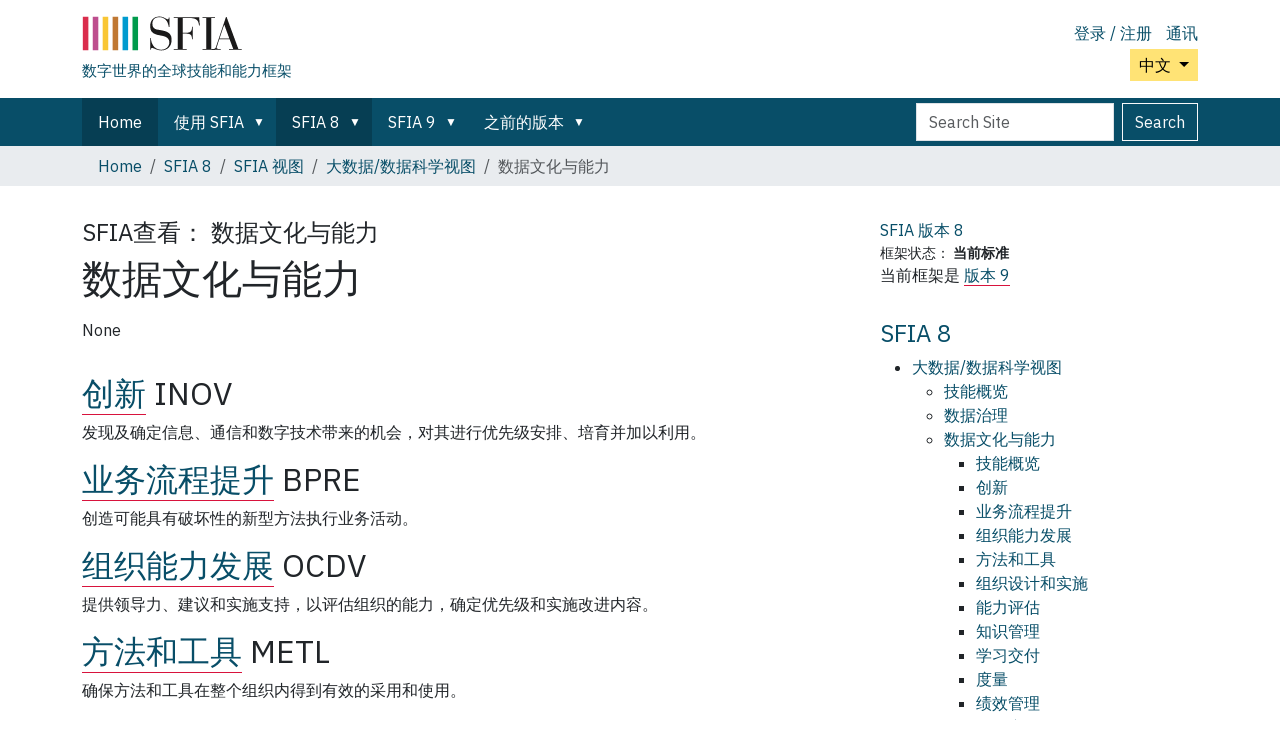

--- FILE ---
content_type: text/html;charset=utf-8
request_url: https://sfia-online.org/zh/sfia-8/sfia-views/big-data-data-science/data-culture-and-capability
body_size: 9241
content:
<!DOCTYPE html>
<html xmlns="http://www.w3.org/1999/xhtml" class="h-100" lang="zh" xml:lang="zh">

  <head><meta http-equiv="Content-Type" content="text/html; charset=UTF-8" />
    <!-- Google Tag Manager -->
    <script>(function(w,d,s,l,i){w[l]=w[l]||[];w[l].push({'gtm.start':
    new Date().getTime(),event:'gtm.js'});var f=d.getElementsByTagName(s)[0],
    j=d.createElement(s),dl=l!='dataLayer'?'&l='+l:'';j.async=true;j.src=
    'https://www.googletagmanager.com/gtm.js?id='+i+dl;f.parentNode.insertBefore(j,f);
      })(window,document,'script','dataLayer','GTM-W6HDL5B');</script>
    <!-- End Google Tag Manager -->
    <!-- Global site tag (gtag.js) - Google Analytics -->
    <script async="" src="https://www.googletagmanager.com/gtag/js?id=UA-64677514-1"></script>
    <script>
            window.dataLayer = window.dataLayer || [];
            function gtag(){dataLayer.push(arguments);}
            gtag('js', new Date());

            gtag('config', 'UA-64677514-1');
    </script>

    <title>数据文化与能力 — 中文</title>
    <link href="/++theme++sfia-theme/++theme++barceloneta/barceloneta-apple-touch-icon.png" rel="apple-touch-icon" />
    <link href="/++theme++sfia-theme/++theme++barceloneta/barceloneta-apple-touch-icon-144x144-precomposed.png" rel="apple-touch-icon-precomposed" sizes="144x144" />
    <link href="/++theme++sfia-theme/++theme++barceloneta/barceloneta-apple-touch-icon-114x114-precomposed.png" rel="apple-touch-icon-precomposed" sizes="114x114" />
    <link href="/++theme++sfia-theme/++theme++barceloneta/barceloneta-apple-touch-icon-72x72-precomposed.png" rel="apple-touch-icon-precomposed" sizes="72x72" />
    <link href="/++theme++sfia-theme/++theme++barceloneta/barceloneta-apple-touch-icon-57x57-precomposed.png" rel="apple-touch-icon-precomposed" sizes="57x57" />
    <link href="/++theme++sfia-theme/++theme++barceloneta/barceloneta-apple-touch-icon-precomposed.png" rel="apple-touch-icon-precomposed" />
  <meta charset="utf-8" /><meta name="twitter:card" content="summary" /><meta property="og:site_name" content="SFIA" /><meta property="og:title" content="数据文化与能力" name="title" /><meta property="og:type" content="website" /><meta property="og:description" content="" /><meta property="og:url" content="https://sfia-online.org/zh/sfia-8/sfia-views/big-data-data-science/data-culture-and-capability" /><meta property="og:image" content="https://sfia-online.org/@@site-logo/sfialogo-outlines.svg" name="image" /><meta property="og:image:type" content="image/svg+xml" /><meta name="DC.date.created" content="2022-03-12T12:50:21+00:00" /><meta name="DC.date.modified" content="2022-03-12T14:16:19+00:00" /><meta name="DC.type" content="Menu" /><meta name="DC.format" content="text/plain" /><meta name="DC.language" content="zh" /><meta name="DC.date.valid_range" content="2022/03/12 - " /><meta name="viewport" content="width=device-width, initial-scale=1.0" /><meta name="generator" content="Plone - https://plone.org/" /><link rel="alternate" hreflang="fr" href="https://sfia-online.org/fr/sfia-8/sfia-views/big-data-data-science/data-culture-and-capability" /><link rel="alternate" hreflang="es" href="https://sfia-online.org/es/sfia-8/sfia-views/big-data-data-science/data-culture-and-capability" /><link rel="alternate" hreflang="ar" href="https://sfia-online.org/ar/sfia-8/sfia-views/big-data-data-science/data-culture-and-capability" /><link rel="alternate" hreflang="it" href="https://sfia-online.org/it/sfia-8/sfia-views/big-data-data-science/data-culture-and-capability" /><link rel="alternate" hreflang="zh" href="https://sfia-online.org/zh/sfia-8/sfia-views/big-data-data-science/data-culture-and-capability" /><link rel="alternate" hreflang="pl" href="https://sfia-online.org/pl/sfia-8/sfia-views/big-data-data-science/data-culture-and-capability" /><link rel="alternate" hreflang="en" href="https://sfia-online.org/en/sfia-8/sfia-views/big-data-data-science/data-culture-and-capability" /><link rel="alternate" hreflang="pt" href="https://sfia-online.org/pt/sfia-8/sfia-views/big-data-data-science/data-culture-and-capability" /><link rel="alternate" hreflang="ru" href="https://sfia-online.org/ru/sfia-8/sfia-views/big-data-data-science/data-culture-and-capability" /><link rel="alternate" hreflang="fr-ca" href="https://sfia-online.org/fr-ca/sfia-8/sfia-views/big-data-data-science/data-culture-and-capability" /><link rel="alternate" hreflang="ja" href="https://sfia-online.org/ja/sfia-8/sfia-views/big-data-data-science/data-culture-and-capability" /><link rel="alternate" hreflang="de" href="https://sfia-online.org/de/sfia-8/sfia-views/big-data-data-science/data-culture-and-capability" /><link rel="canonical" href="https://sfia-online.org/zh/sfia-8/sfia-views/big-data-data-science/data-culture-and-capability" /><link rel="preload icon" type="image/vnd.microsoft.icon" href="https://sfia-online.org/zh/favicon.ico?name=sfia-favicon.ico" /><link rel="mask-icon" href="https://sfia-online.org/zh/favicon.ico?name=sfia-favicon.ico" /><link href="https://sfia-online.org/zh/@@search" rel="search" title="Search this site" /><link data-bundle="collectionfilter-bundle" href="https://sfia-online.org/++webresource++82bcafb0-356d-5387-a703-bc0b71ea2cda/++plone++collectionfilter/collectionfilter.min.css" media="all" rel="stylesheet" type="text/css" /><link data-bundle="easyform" href="https://sfia-online.org/++webresource++b6e63fde-4269-5984-a67a-480840700e9a/++resource++easyform.css" media="all" rel="stylesheet" type="text/css" /><link data-bundle="mosaic-css" href="https://sfia-online.org/++webresource++5411e25a-bb6c-52c9-9764-e193dd1bdeb9/++plone++mosaic/mosaic.min.css" media="all" rel="stylesheet" type="text/css" /><link data-bundle="multilingual" href="https://sfia-online.org/++webresource++f30a16e6-dac4-5f5f-a036-b24364abdfc8/++resource++plone.app.multilingual.stylesheet/multilingual.css" media="all" rel="stylesheet" type="text/css" /><link data-bundle="plone-fullscreen" href="https://sfia-online.org/++webresource++ac83a459-aa2c-5a45-80a9-9d3e95ae0847/++plone++static/plone-fullscreen/fullscreen.css" media="all" rel="stylesheet" type="text/css" /><link data-bundle="diazo" href="https://sfia-online.org/++webresource++05036b61-3844-5c8b-8ddc-6440340b97b7/++theme++sfia-theme/styles/theme.min.css" media="all" rel="stylesheet" type="text/css" /><script data-bundle="collectionfilter-bundle" integrity="sha384-G96E8rSaSCb3q80fpWgtUqPhXxaBs0bVAGWdjODpcqCrs7nT1W1dzW+uVh7Xjuix" src="https://sfia-online.org/++webresource++d9ee3239-b605-576e-9578-88c1f7b95137/++plone++collectionfilter/collectionfilter-remote.min.js"></script><script data-bundle="plone-fullscreen" integrity="sha384-yAbXscL0aoE/0AkFhaGNz6d74lDy9Cz7PXfkWNqRnFm0/ewX0uoBBoyPBU5qW7Nr" src="https://sfia-online.org/++webresource++6aa4c841-faf5-51e8-8109-90bd97e7aa07/++plone++static/plone-fullscreen/fullscreen.js"></script><script data-bundle="plone" integrity="sha384-6Wh7fW8sei4bJMY3a6PIfr5jae6gj9dIadjpiDZBJsr9pJ5gW0bsg0IzoolcL3H0" src="https://sfia-online.org/++webresource++cff93eba-89cf-5661-8beb-464cc1d0cbc7/++plone++static/bundle-plone/bundle.min.js"></script><script data-bundle="diazo" integrity="sha384-fg9b8eMx+x25cqkQ/xuUVmuSFo+egtTxDtMjaBcTRsKyOlc3POihTlRlA17NDzlt" src="https://sfia-online.org/++webresource++808d846f-e21a-5b06-a95f-3172eb227e99/++theme++sfia-theme/js/theme.js"></script><script>
    const main_menu = "c5de7b47639b452a99b2d8ca86777d97";
    window.addEventListener("load", function() {
        var reallinks = 0;
        if (document.getElementById("marker-menu-with-text")) {
          var reallinks = 1;
        }
        setOnclick(reallinks);
    });
    function setOnclick(reallinks) {
        // Be double sure that portal-column-two is available, by setting col-two
        // in the body classes.  Similar fix to setting "rhcol" to true above.
        var body = document.getElementsByTagName("body")[0];
        body.classList.add("col-two");
        var elems = [document.getElementById("menunav")];
        // The next two are only available when a skill is shown.
        elems.push(document.getElementById("related-sfia-skills"));
        elems.push(document.getElementById("additional-sfia-skills"));
        if (!reallinks) {
            elems.push(document.getElementById("skilllevels"));
        }
        elems.forEach(setnotreallinks);
        function setnotreallinks (elem) {
            if (!elem) {
              return;
            }
            var links = elem.getElementsByTagName("a");
            var nblinks = links.length;
            for (i = 0; i < nblinks; i++) {
                links[i].addEventListener("click", loadDoc);
            }
        }
    };
    function showDoc(item) {
      if (item === "pageload") {
        return;
      }
      document.getElementById("skilltitle").innerHTML = item.title;
      document.getElementById("skillintro").innerHTML = item.intro;
      document.getElementById("skilllevels").innerHTML = item.levels;
      document.getElementById("righthand").innerHTML = item.righthand;
      setOnclick(item.reallinks);
      document.documentElement.scrollTop = 0;
    };
    function loadDoc(event) {
      var show_revisions = document.getElementById("show_revisions");
      var xhttp = new XMLHttpRequest();
      var uid = event.target.getAttribute("data-uid");
      if (uid === null) {
        // Let the standard browser link handling kick in.
        return "";
      }
      var extra = "";
      if (show_revisions !== null) {
        extra = "&show_revisions=" + ((show_revisions.checked) ? "1" : "");
        show_revisions.setAttribute("data-uid", uid);
      }
      if (event.target != show_revisions) {
        event.preventDefault();
      }
      xhttp.onreadystatechange = function() {
        if (this.readyState == 4) {
          if (this.status == 200) {
            var item = JSON.parse(this.responseText);
            showDoc(item);
            var href = event.target.getAttribute("href");
            if (href) {
              history.pushState(item, "", href);
            }
          } else {
            // Getting the response failed, so try to follow the link.
            var href = event.target.getAttribute("href");
            if (href) {
              window.location = href;
            }
          };
        };
      };
      var menu = main_menu;
      if (uid === "skillsataglance") {
        menu = event.target.getAttribute("data-menu");
      }
      xhttp.open("GET", "get_summary?menu=" + menu + "&uid=" + uid + extra, true);
      xhttp.send();
    };
    // Handle forward/back buttons
    window.addEventListener("popstate", (event) => {
      // If a state has been provided, we have a "simulated" page
      // and we update the current page.
      if (event.state && event.state !== "pageload") {
        // Simulate the loading of the previous page
        showDoc(event.state);
      }
    });
    </script></head>

  <body class="d-flex flex-column h-100 col-content col-two frontend icons-off pat-markspeciallinks portaltype-menu section-sfia-8 site-zh subsection-sfia-views subsection-sfia-views-big-data-data-science subsection-sfia-views-big-data-data-science-data-culture-and-capability template-skillsview thumbs-on userrole-anonymous viewpermission-view" id="visual-portal-wrapper" dir="ltr" data-base-url="https://sfia-online.org/zh/sfia-8/sfia-views/big-data-data-science/data-culture-and-capability" data-view-url="https://sfia-online.org/zh/sfia-8/sfia-views/big-data-data-science/data-culture-and-capability" data-portal-url="https://sfia-online.org" data-i18ncatalogurl="https://sfia-online.org/plonejsi18n" data-pat-markspeciallinks="{&quot;external_links_open_new_window&quot;: false, &quot;mark_special_links&quot;: true}" data-pat-plone-modal="{&quot;actionOptions&quot;: {&quot;displayInModal&quot;: false}}" data-pat-pickadate="{&quot;date&quot;: {&quot;selectYears&quot;: 200}, &quot;time&quot;: {&quot;interval&quot;: 5 } }"><div class="outer-wrapper flex-shrink-0">
      <header class="container d-flex pt-3 flex-column justify-content-between align-items-lg-start flex-lg-row" id="content-header">

        <div class="mb-3 d-flex justify-content-end flex-lg-column" id="portal-top">
          <div id="portal-anontools">
  <ul class="list-inline">
    <li class="list-inline-item">
      <a title="登录 / 注册" href="https://sfia-online.org/zh/login" id="personaltools-login" icon="plone-login" class="pat-plone-modal" data-pat-plone-modal="{}">登录 / 注册</a>
    </li>
    <li class="list-inline-item">
      <a title="通讯" href="https://sfia-online.org/@@signup" id="personaltools-newsletter" icon="envelope-at">通讯</a>
    </li>
  </ul>
</div>


  <div class="btn-group d-inline-block" id="portal-languageselector-sfia">
    <button class="btn btn-secondary dropdown-toggle float-end mt-lg-1" aria-expanded="false" type="button" data-bs-toggle="dropdown">
      中文
      
    </button>
    <ul class="dropdown-menu">

      
        <li>
          <a class="dropdown-item " href="https://sfia-online.org/@@multilingual-selector/c8300a48f866460188879a515ab35b2e/en?set_language=en">English</a>
        </li>
      
        <li>
          <a class="dropdown-item " href="https://sfia-online.org/@@multilingual-selector/c8300a48f866460188879a515ab35b2e/de?set_language=de">Deutsch</a>
        </li>
      
        <li>
          <a class="dropdown-item " href="https://sfia-online.org/@@multilingual-selector/c8300a48f866460188879a515ab35b2e/es?set_language=es">Español</a>
        </li>
      
        <li>
          <a class="dropdown-item " href="https://sfia-online.org/@@multilingual-selector/c8300a48f866460188879a515ab35b2e/fr?set_language=fr">Français</a>
        </li>
      
        <li>
          <a class="dropdown-item " href="https://sfia-online.org/@@multilingual-selector/c8300a48f866460188879a515ab35b2e/it?set_language=it">Italiano</a>
        </li>
      
        <li>
          <a class="dropdown-item " href="https://sfia-online.org/@@multilingual-selector/c8300a48f866460188879a515ab35b2e/nl?set_language=nl">Nederlands</a>
        </li>
      
        <li>
          <a class="dropdown-item " href="https://sfia-online.org/@@multilingual-selector/c8300a48f866460188879a515ab35b2e/pl?set_language=pl">Polski</a>
        </li>
      
        <li>
          <a class="dropdown-item " href="https://sfia-online.org/@@multilingual-selector/c8300a48f866460188879a515ab35b2e/pt?set_language=pt">Português</a>
        </li>
      
        <li>
          <a class="dropdown-item " href="https://sfia-online.org/@@multilingual-selector/c8300a48f866460188879a515ab35b2e/fr-ca?set_language=fr-ca">Français (Canada)</a>
        </li>
      
        <li>
          <a class="dropdown-item " href="https://sfia-online.org/@@multilingual-selector/c8300a48f866460188879a515ab35b2e/ar?set_language=ar">العربية</a>
        </li>
      
        <li>
          <a class="dropdown-item active " href="https://sfia-online.org/@@multilingual-selector/c8300a48f866460188879a515ab35b2e/zh?set_language=zh">中文</a>
        </li>
      
        <li>
          <a class="dropdown-item " href="https://sfia-online.org/@@multilingual-selector/c8300a48f866460188879a515ab35b2e/ja?set_language=ja">日本語</a>
        </li>
      
        <li>
          <a class="dropdown-item " href="https://sfia-online.org/@@multilingual-selector/c8300a48f866460188879a515ab35b2e/ru?set_language=ru">Русский</a>
        </li>
      
    </ul>
  </div>








        </div>

        <div class="pb-3 d-flex justify-content-between align-items-center order-lg-first w-auto" id="portal-logo-wrapper">
          <div class="d-flex flex-column" id="portal-logo-with-tag-line">
            <a id="portal-logo" title="中文" href="https://sfia-online.org/zh">
  <img alt="SFIA" src="https://sfia-online.org/@@site-logo/sfialogo-outlines.svg" title="SFIA" /></a>
            <div id="tag-line">数字世界的全球技能和能力框架</div>
          </div>
          <div class="navbar navbar-expand-lg">
            <button class="navbar-toggler border-secondary" aria-controls="offcanvasNavbar" type="button" data-bs-target="#offcanvasNavbar" data-bs-toggle="offcanvas" aria-label="Toggle navigation">
              <span class="navbar-toggler-icon"></span>
            </button>
          </div>
        </div>

      </header>

      <div id="mainnavigation-wrapper">
        <div id="mainnavigation">
          <nav class="navbar navbar-expand-lg navbar-barceloneta pat-navigationmarker" id="portal-globalnav-wrapper">
            <div class="container">
              <div class="offcanvas offcanvas-end" id="offcanvasNavbar" aria-labelledby="offcanvasNavbarLabel" tabindex="-1">
                <div class="offcanvas-header justify-content-end">
                  <button class="btn-close btn-close-white text-reset" aria-label="Close" type="button" data-bs-dismiss="offcanvas"></button>
                </div>
                <div class="offcanvas-body align-items-center">
                  <ul class="navbar-nav me-auto" id="portal-globalnav">
    <li class="index_html nav-item"><a href="https://sfia-online.org/zh" class="state-None nav-link">Home</a></li><li class="about-sfia has_subtree nav-item"><a href="https://sfia-online.org/zh/about-sfia" class="state-published nav-link" aria-haspopup="true">使用 SFIA</a><input id="navitem-about-sfia" type="checkbox" class="opener" /><label for="navitem-about-sfia" role="button" aria-label="使用 SFIA"></label><ul class="has_subtree dropdown"><li class="browsing-sfia nav-item"><a href="https://sfia-online.org/zh/about-sfia/browsing-sfia" class="state-published nav-link">浏览 SFIA</a></li><li class="sfia-guiding-principles nav-item"><a href="https://sfia-online.org/zh/about-sfia/sfia-guiding-principles" class="state-published nav-link">SFIA 指导原则</a></li><li class="sfia-and-skills-management nav-item"><a href="https://sfia-online.org/zh/about-sfia/sfia-and-skills-management" class="state-published nav-link">SFIA 与技能管理</a></li><li class="how-sfia-works nav-item"><a href="https://sfia-online.org/zh/about-sfia/how-sfia-works" class="state-published nav-link">SFIA 如何作用 — 责任和技能级别</a></li><li class="the-context-for-sfia nav-item"><a href="https://sfia-online.org/zh/about-sfia/the-context-for-sfia" class="state-published nav-link">SFIA 的背景</a></li><li class="using-and-licensing-sfia nav-item"><a href="https://sfia-online.org/zh/about-sfia/using-and-licensing-sfia" class="state-published nav-link">SFIA 的使用和授权许可</a></li><li class="introduction-to-sfia-documentation nav-item"><a href="https://sfia-online.org/zh/about-sfia/introduction-to-sfia-documentation" class="state-published nav-link">SFIA 文档简介</a></li><li class="sfia-levels-of-responsibility nav-item"><a href="https://sfia-online.org/zh/about-sfia/sfia-levels-of-responsibility" class="state-published nav-link">SFIA 责任级别</a></li><li class="sfia-professional-skills nav-item"><a href="https://sfia-online.org/zh/about-sfia/sfia-professional-skills" class="state-published nav-link">SFIA 专业技能</a></li></ul></li><li class="sfia-8 has_subtree nav-item"><a href="https://sfia-online.org/zh/sfia-8" class="state-published nav-link" aria-haspopup="true">SFIA 8</a><input id="navitem-sfia-8" type="checkbox" class="opener" /><label for="navitem-sfia-8" role="button" aria-label="SFIA 8"></label><ul class="has_subtree dropdown"><li class="responsibilities nav-item"><a href="https://sfia-online.org/zh/sfia-8/responsibilities" class="state-published nav-link">职责层级</a></li><li class="behavioural-factors-in-sfia nav-item"><a href="https://sfia-online.org/zh/sfia-8/behavioural-factors-in-sfia" class="state-published nav-link">行为因素</a></li><li class="sfia-views nav-item"><a href="https://sfia-online.org/zh/sfia-8/sfia-views" class="state-published nav-link">SFIA 视图</a></li><li class="skills nav-item"><a href="https://sfia-online.org/zh/sfia-8/skills" class="state-published nav-link">技能</a></li><li class="documentation nav-item"><a href="https://sfia-online.org/zh/sfia-8/documentation" class="state-published nav-link">SFIA 8 文档</a></li><li class="all-skills-a-z nav-item"><a href="https://sfia-online.org/zh/sfia-8/all-skills-a-z" class="state-published nav-link">A 到 Z 技能列表</a></li></ul></li><li class="sfia-9 has_subtree nav-item"><a href="https://sfia-online.org/zh/sfia-9" class="state-published nav-link" aria-haspopup="true">SFIA 9</a><input id="navitem-sfia-9" type="checkbox" class="opener" /><label for="navitem-sfia-9" role="button" aria-label="SFIA 9"></label><ul class="has_subtree dropdown"><li class="responsibilities nav-item"><a href="https://sfia-online.org/zh/sfia-9/responsibilities" class="state-published nav-link">责任级别</a></li><li class="all-skills-a-z nav-item"><a href="https://sfia-online.org/zh/sfia-9/all-skills-a-z" class="state-published nav-link">A 到 Z 技能列表</a></li><li class="generic-attributes-a-z nav-item"><a href="https://sfia-online.org/zh/sfia-9/generic-attributes-a-z" class="state-published nav-link">SFIA 9 通用属性 – 目录</a></li><li class="sfia-views nav-item"><a href="https://sfia-online.org/zh/sfia-9/sfia-views" class="state-published nav-link">SFIA 9 意见</a></li><li class="documents nav-item"><a href="https://sfia-online.org/zh/sfia-9/documents" class="state-published nav-link">SFIA 9 文档</a></li></ul></li><li class="legacy-sfia has_subtree nav-item"><a href="https://sfia-online.org/zh/legacy-sfia" class="state-published nav-link" aria-haspopup="true">之前的版本</a><input id="navitem-legacy-sfia" type="checkbox" class="opener" /><label for="navitem-legacy-sfia" role="button" aria-label="之前的版本"></label><ul class="has_subtree dropdown"><li class="sfia-7 nav-item"><a href="https://sfia-online.org/zh/legacy-sfia/sfia-7" class="state-published nav-link">SFIA 7</a></li></ul></li>
  
  <li class="nav-item hamburger-nav-item">
    <a class="nav-link" href="https://sfia-online.org/login">登录 / 注册</a>
  </li>
  <li class="nav-item hamburger-nav-item">
    <a class="nav-link" href="https://sfia-online.org/@@signup" title="在此处注册以获取我们的时事通讯">通讯</a>
  </li>
</ul>
                  <ul class="navbar-nav me-auto" id="extra-nav-links">
                  </ul>
                  <div class="d-flex flex-column position-relative" id="portal-searchbox">

  <form class="d-flex False False" id="searchGadget_form" action="https://sfia-online.org/zh/@@search" role="search" data-pat-livesearch="ajaxUrl:https://sfia-online.org/zh/@@ajax-search">

    <label class="hiddenStructure" for="searchGadget">Search Site</label>

    <input class="searchField form-control me-2" id="searchGadget" name="SearchableText" placeholder="Search Site" size="18" title="Search Site" type="text" />

    <button class="searchButton btn btn-outline-light" type="submit">Search</button>

    <div class="hiddenStructure" id="portal-advanced-search">
      <a href="https://sfia-online.org/zh/@@search">Advanced Search…</a>
    </div>

  </form>

</div>
                </div>
              </div>
            </div>
          </nav>
        </div>
      </div>

      <div class="principal" id="hero">
        <div class="container">
          <div class="gigantic">
          </div>
        </div>
      </div>

      <div id="above-content-wrapper">
        <div id="viewlet-above-content">
<nav id="portal-breadcrumbs" aria-label="breadcrumb">
  <div class="container">
    <ol class="breadcrumb">
      <li class="breadcrumb-item"><a href="https://sfia-online.org/zh">Home</a></li>
      
        <li class="breadcrumb-item"><a href="https://sfia-online.org/zh/sfia-8">SFIA 8</a></li>
        
      
        <li class="breadcrumb-item"><a href="https://sfia-online.org/zh/sfia-8/sfia-views">SFIA 视图</a></li>
        
      
        <li class="breadcrumb-item"><a href="https://sfia-online.org/zh/sfia-8/sfia-views/big-data-data-science">大数据/数据科学视图</a></li>
        
      
        
        <li class="breadcrumb-item active" aria-current="page">数据文化与能力</li>
      
    </ol>
  </div>
</nav>
</div>
      </div>

      <div class="container">
        <div class="row">
          <aside class="col-12" id="global_statusmessage">
        

        <div>
        </div>
      </aside>
        </div>
        <main class="row" id="main-container">
          <section id="portal-column-content">

        

          

            

              <article id="content">

                

                  <header>

                    <div id="viewlet-above-content-title"><span id="social-tags-body" itemscope="" itemtype="http://schema.org/WebPage" style="display: none">
  <span itemprop="name">数据文化与能力</span>
  <span itemprop="description"></span>
  <span itemprop="url">https://sfia-online.org/zh/sfia-8/sfia-views/big-data-data-science/data-culture-and-capability</span>
  <span itemprop="image">https://sfia-online.org/@@site-logo/sfialogo-outlines.svg</span>
</span>
</div>

                    
    <h4 class="skillsViewLabel">
      <span>SFIA查看：</span>
      <span>数据文化与能力</span>
      
    </h4>
    <h1 class="documentFirstHeading" id="skilltitle">数据文化与能力</h1>
  

                    <div id="viewlet-below-content-title">
</div>

                    
    <div class="documentDescription description" id="skillintro"><div>None</div></div>
  

                    <div id="viewlet-below-content-description"></div>

                  </header>

                  <div id="viewlet-above-content-body">


</div>

                  <div id="content-core">
                    

    
    <div id="skilllevels"><section><h2><a href="/zh/sfia-8/skills/innovation" data-uid="b4d72800299a4468acea4d5488bf389e">创新</a> <span class="skills_code">INOV</span></h2><div><p>发现及确定信息、通信和数字技术带来的机会，对其进行优先级安排、培育并加以利用。</p></div><h2><a href="/zh/sfia-8/skills/business-process-improvement" data-uid="323e073fc6a044b386384a674a749bf2">业务流程提升</a> <span class="skills_code">BPRE</span></h2><div><p>创造可能具有破坏性的新型方法执行业务活动。</p></div><h2><a href="/zh/sfia-8/skills/organisational-capability-development" data-uid="a46e5ba50f0b48c3b963de662cb72a4f">组织能力发展</a> <span class="skills_code">OCDV</span></h2><div><p>提供领导力、建议和实施支持，以评估组织的能力，确定优先级和实施改进内容。</p></div><h2><a href="/zh/sfia-8/skills/methods-and-tools" data-uid="d7b7b953dd114ac6b9183a3878af5d7b">方法和工具</a> <span class="skills_code">METL</span></h2><div><p>确保方法和工具在整个组织内得到有效的采用和使用。</p></div><h2><a href="/zh/sfia-8/skills/organisation-design-and-implementation" data-uid="c946c1374bb148dd8bae5fa32270d316">组织设计和实施</a> <span class="skills_code">ORDI</span></h2><div><p>规划、设计和实施整合的组织结构与文化。</p></div><h2><a href="/zh/sfia-8/skills/competency-assessment" data-uid="349993ace94a46e6b74a966a4134b024">能力评估</a> <span class="skills_code">LEDA</span></h2><div><p>根据 SFIA 等框架，以任何方式（无论是正式的还是非正式的方式）对知识、技能、能力和行为进行评估。</p></div><h2><a href="/zh/sfia-8/skills/knowledge-management" data-uid="f0b0d1e25adc47019af5a023fb60ee5d">知识管理</a> <span class="skills_code">KNOW</span></h2><div><p>管理重要知识，为组织创造价值。</p></div><h2><a href="/zh/sfia-8/skills/learning-delivery" data-uid="5e109bbb658640b1ae2fd81fc9b45754">学习交付</a> <span class="skills_code">ETDL</span></h2><div><p>使用一系列技术、资源和媒介传递知识、发展技能及改变行为。</p></div><h2><a href="/zh/sfia-8/skills/measurement" data-uid="0e6003a7e030404286f591f905fc3622">度量</a> <span class="skills_code">MEAS</span></h2><div><p>开发和操作度量能力，支持商定的组织信息需求。</p></div><h2><a href="/zh/sfia-8/skills/performance-management" data-uid="bd74207fda444217a4af2686e20ccf88">绩效管理</a> <span class="skills_code">PEMT</span></h2><div><p>通过发展个人和工作组的业绩，达到可衡量的结果，实现商定的目标，进而提高组织绩效。</p></div><h2><a href="/zh/sfia-8/skills/organisational-change-management" data-uid="a43494795b8f4fbca5b8fbb64cb7b34f">组织变更管理</a> <span class="skills_code">CIPM</span></h2><div><p>规划、设计和实施活动，将组织和人员过渡到所需的理想状态。</p></div></section></div>
  
                  </div>

                  <div id="viewlet-below-content-body">






</div>

                
                <footer>
                  <div id="viewlet-below-content">




</div>
                </footer>
              </article>
            
          

        
      </section>
          
          <aside id="portal-column-two" role="complementary">
          
        
          

        
        
    <aside id="righthand"><div>
  <div>
  <aside class="portlet" id="framework-label">
    <a href="/zh/sfia-8">
      <div class="framework-label-version">
        <span>SFIA 版本</span>
        8
      </div>
    </a>
    <div class="framework-label-status-wrapper">
      <span>框架状态：</span>
      <span class="framework-label-status">当前标准</span>
    </div>
    <div class="framework-label-pointer-to-current">当前框架是 <a href="https://sfia-online.org/zh/sfia-9">版本 9</a></div>
    
  </aside>
</div>

  <aside class="portlet">
    <h4 class="navhead">
      <a href="/zh/sfia-8">SFIA 8</a>
    </h4>
    <nav id="menunav"><ul class="menu depth-0"><li id="1-0"><a href="/zh/sfia-8/sfia-views/big-data-data-science" data-uid="e1f4d8c974ad4e98896796713213a8aa">大数据/数据科学视图</a><ul class="menu depth-1"><li class="glance"><a href="/zh/sfia-8/sfia-views/big-data-data-science/?path=/glance" data-uid="skillsataglance" data-menu="e1f4d8c974ad4e98896796713213a8aa">技能概览</a></li><li id="2-0-0"><a href="/zh/sfia-8/sfia-views/big-data-data-science/data-governance" data-uid="69f2afce6e9f4aa0af81e8f0bd5360ca">数据治理</a></li><li id="2-0-1"><a href="/zh/sfia-8/sfia-views/big-data-data-science/data-culture-and-capability" data-uid="c5de7b47639b452a99b2d8ca86777d97" class="current">数据文化与能力</a><ul class="menu skill"><li class="glance"><a href="/zh/sfia-8/sfia-views/big-data-data-science/data-culture-and-capability/?path=/glance" data-uid="skillsataglance" data-menu="c5de7b47639b452a99b2d8ca86777d97">技能概览</a></li><li id="3-0-1-0"><a href="/zh/sfia-8/skills/innovation" data-uid="b4d72800299a4468acea4d5488bf389e">创新</a></li><li id="3-0-1-1"><a href="/zh/sfia-8/skills/business-process-improvement" data-uid="323e073fc6a044b386384a674a749bf2">业务流程提升</a></li><li id="3-0-1-2"><a href="/zh/sfia-8/skills/organisational-capability-development" data-uid="a46e5ba50f0b48c3b963de662cb72a4f">组织能力发展</a></li><li id="3-0-1-3"><a href="/zh/sfia-8/skills/methods-and-tools" data-uid="d7b7b953dd114ac6b9183a3878af5d7b">方法和工具</a></li><li id="3-0-1-4"><a href="/zh/sfia-8/skills/organisation-design-and-implementation" data-uid="c946c1374bb148dd8bae5fa32270d316">组织设计和实施</a></li><li id="3-0-1-5"><a href="/zh/sfia-8/skills/competency-assessment" data-uid="349993ace94a46e6b74a966a4134b024">能力评估</a></li><li id="3-0-1-6"><a href="/zh/sfia-8/skills/knowledge-management" data-uid="f0b0d1e25adc47019af5a023fb60ee5d">知识管理</a></li><li id="3-0-1-7"><a href="/zh/sfia-8/skills/learning-delivery" data-uid="5e109bbb658640b1ae2fd81fc9b45754">学习交付</a></li><li id="3-0-1-8"><a href="/zh/sfia-8/skills/measurement" data-uid="0e6003a7e030404286f591f905fc3622">度量</a></li><li id="3-0-1-9"><a href="/zh/sfia-8/skills/performance-management" data-uid="bd74207fda444217a4af2686e20ccf88">绩效管理</a></li><li id="3-0-1-10"><a href="/zh/sfia-8/skills/organisational-change-management" data-uid="a43494795b8f4fbca5b8fbb64cb7b34f">组织变更管理</a></li></ul></li><li id="2-0-2"><a href="/zh/sfia-8/sfia-views/big-data-data-science/data-lifecycle-management" data-uid="6c3375845331482f85c941255bf023ed">数据生命周期管理</a></li><li id="2-0-3"><a href="/zh/sfia-8/sfia-views/big-data-data-science/data-security-and-quality" data-uid="08294a0f8bd14a698ae06556172f66ed">数据安全和质量</a></li></ul></li></ul></nav>
  </aside>

  <aside class="portlet portletStaticText portlet-static-skill-links">
    <h3>链接</h3>
    <p>
      <a href="https://sfia-online.org/zh/sfia-8/all-skills-a-z">技能目录 A-Z</a>
    </p>
    <p>
      <a href="https://sfia-online.org/zh/sfia-8/responsibilities">职责层级</a>
    </p>
    <p>
      <a href="https://sfia-online.org/en/tools-and-resources/standard-industry-skills-profiles/sfia-8-skills-for-role-families-job-titles">SFIA 技能概况</a>
    </p>
    <p>
      <a href="https://sfia-online.org/en/tools-and-resources/bodies-of-knowledge/list-of-bodies-of-knowledge">知识体系</a>
    </p>
  </aside>
  
  
  
  
</div>
</aside>
  
      </aside>
        </main>
        <!--/row-->
      </div>
      <!--/container-->

    </div><!--/outer-wrapper --><div class="container" id="portal-footer-wrapper">
        <footer class="py-4 text-start">
          
          <div class="row">
            <div>
              <h5>SFIA 基金会</h5>
              <div>
                <p>SFIA基金会是一家全球性的非营利组织，负责监督信息时代技能框架的生产和使用</p>
              </div>
            </div>

            <div>
              <h5>支持</h5>
              <ul>
                <li>
                  <a href="https://sfia-online.org/en/about-us">关于我们</a>
                </li>
                <li>
                  <a href="https://sfia-online.org/en/contact-info">联系</a>
                </li>
                <li>
                  <a href="https://sfia-online.org/en/sitemap">网站地图</a>
                </li>
                <li>
                  <a href="https://sfia-online.org/en/about-us/privacy">隐私</a>
                </li>
                <li>
                  <a href="https://sfia-online.org/en/assets/documents/accreditation-and-licensing/sfia_general_terms_2020.pdf">条款和条件</a>
                </li>
                <li>
                  <a href="https://sfia-online.org/accessibility-info">辅助功能</a>
                </li>
              </ul>
            </div>

            <div>
              <h5>跟着我们</h5>
              <ul>
                <li>
                  <a href="https://www.linkedin.com/company/sfia-foundation">LinkedIn</a>
                </li>
                <li>
                  <a href="https://www.linkedin.com/groups/1934300/">SFIA 用户论坛</a>
                </li>
                <li>
                  <a href="https://twitter.com/SFIA_Foundation">Twitter</a>
                </li>
                <li>
                  <a href="https://www.youtube.com/channel/UCkv9E8z3JUcB1xaAWKknCpQ/featured">YouTube</a>
                </li>
                <li>
                  <a href="https://www.slideshare.net/sfiauser/">幻灯片分享</a>
                </li>
              </ul>
            </div>
            <div>
              <p>© 版权所有 SFIA 基金会 2003-2025。SFIA 商标在全球超过 35 个国家/地区受到保护。</p>
              <p>SFIA 基金会。一家私人担保有限公司。在英国注册编号为04770377。注册办事处：The Scalpel， 18th Floor， 52 Lime Street， London EC3M 7AF， UK （不用于通信）</p>
            </div>
          </div>
        </footer>
      </div><!-- Matomo --><script>
    var _paq = window._paq = window._paq || [];
    /* tracker methods like "setCustomDimension" should be called before "trackPageView" */
    _paq.push(['trackPageView']);
    _paq.push(['enableLinkTracking']);
    (function() {
      var u="https://sfiaonline.matomo.cloud/";
      _paq.push(['setTrackerUrl', u+'matomo.php']);
      _paq.push(['setSiteId', '1']);
      var d=document, g=d.createElement('script'), s=d.getElementsByTagName('script')[0];
      g.async=true; g.src='//cdn.matomo.cloud/sfiaonline.matomo.cloud/matomo.js'; s.parentNode.insertBefore(g,s);
    })();
    </script><!-- End Matomo Code --></body>

</html>

--- FILE ---
content_type: text/javascript; charset=utf-8
request_url: https://sfia-online.org/++webresource++d9ee3239-b605-576e-9578-88c1f7b95137/++plone++collectionfilter/collectionfilter-remote.min.js
body_size: 36641
content:
/*! collective.collectionfilter 5.0.0-alpha.3 */
var __patternslib_mf__collectivecollectionfilter;(()=>{"use strict";var e,f,d,a,c,b,r,t,n,o,i,l,u,s,p,h,v,g,m,y,w,j={37915:(e,f,d)=>{var a={"./main":()=>d.e(56046).then((()=>()=>d(56046)))},c=(e,f)=>(d.R=f,f=d.o(a,e)?a[e]():Promise.resolve().then((()=>{throw new Error('Module "'+e+'" does not exist in container.')})),d.R=void 0,f),b=(e,f)=>{if(d.S){var a="default",c=d.S[a];if(c&&c!==e)throw new Error("Container initialization failed as it has already been initialized with a different share scope");return d.S[a]=e,d.I(a,f)}};d.d(f,{get:()=>c,init:()=>b})}},_={};function S(e){var f=_[e];if(void 0!==f)return f.exports;var d=_[e]={id:e,exports:{}};return j[e].call(d.exports,d,d.exports,S),d.exports}S.m=j,S.c=_,S.n=e=>{var f=e&&e.__esModule?()=>e.default:()=>e;return S.d(f,{a:f}),f},f=Object.getPrototypeOf?e=>Object.getPrototypeOf(e):e=>e.__proto__,S.t=function(d,a){if(1&a&&(d=this(d)),8&a)return d;if("object"==typeof d&&d){if(4&a&&d.__esModule)return d;if(16&a&&"function"==typeof d.then)return d}var c=Object.create(null);S.r(c);var b={};e=e||[null,f({}),f([]),f(f)];for(var r=2&a&&d;"object"==typeof r&&!~e.indexOf(r);r=f(r))Object.getOwnPropertyNames(r).forEach((e=>b[e]=()=>d[e]));return b.default=()=>d,S.d(c,b),c},S.d=(e,f)=>{for(var d in f)S.o(f,d)&&!S.o(e,d)&&Object.defineProperty(e,d,{enumerable:!0,get:f[d]})},S.f={},S.e=e=>Promise.all(Object.keys(S.f).reduce(((f,d)=>(S.f[d](e,f),f)),[])),S.u=e=>"chunks/"+e+"."+{42:"3832cdf4cfbe017d44d3",246:"9cf914503085988ae273",261:"552f7f1f4b72638e1a56",276:"a048ad1f34766fa99995",293:"0ee43ff97ff1a2d54e56",297:"96cef942f5258a8fa1b0",396:"c9b22e606c1bc194d3d8",544:"fc95995f6c1362e39f95",593:"2879cc8f8d7497c76609",636:"ce65fbc0115f4419fb1d",710:"08a9c9d746557fddf2e2",809:"ff42ddef2de75fd9bfa5",817:"69e5a948fecaeb337fee",821:"7402030ed5dc00f01371",824:"51cdc6c2cb9bdfa8c376",943:"22ae3665db9c2ef39b92",1002:"89de062486afbcf298a7",1029:"975a95d99209eb891bf0",1045:"8ebde27cc32b439c1c4c",1054:"e149a179d27e5cd04dab",1055:"b9c7d1cd42ebcd1b616c",1125:"e9887e36d4ba726fb9f5",1164:"afe342e8890285fdbeb0",1209:"6563967100ad25165b45",1219:"dc2af78aa0168a612739",1353:"4c947edf42587401872f",1523:"1016bf182f45cfb50718",1547:"2f9a1b9dd8f41484c553",1591:"c98c2989ac02ee751691",1654:"be629d618a021ef35a3f",1860:"3c2f8cefb5721a1cb251",1895:"c06dc257ea62ad00a7d1",1902:"254104c078b724a29ba7",1930:"f0909fc6de72a8825ee0",2001:"1f94b0ce723841cef62f",2123:"3ba1cfdd1bfd06a97c71",2223:"38945850052f5aca8525",2392:"026bdba3623b659d5bf1",2394:"da0b425c252df6c5cd21",2425:"843b0107ef358f09fcd2",2542:"5c36070f4066e57c2067",2559:"f2aa618e5b1b892da453",2563:"491d2887a6edf11a7837",2577:"b0a8d7c9c142ab3ef66a",2592:"5631a0b0fc1b04496d77",2604:"96278d226c91d7bb78b2",2700:"ebef3dc463c55737feed",2743:"dd96f97f274091a002ea",2856:"8c48ae3569c25e8b8042",2859:"514cf6c83d62a3dc63c1",2934:"05e4d603156f643864c1",3083:"47d3ce9e0242bb36471d",3105:"95fd1a166509183873b0",3151:"b497482dfbd2a2d339c1",3236:"b563831aff02374f20f6",3349:"a540d202a9f46c8b6e0d",3391:"1e54b0f5d86760674621",3510:"83cd9acf01044edf9703",3593:"a469490b7da86b83e03e",3598:"4962219849a5eed18c1d",3613:"b911642062262cb7325e",3641:"ee05e22edca2f5718189",3657:"50791bbd106400d46efe",3697:"50f854e977b5b0ff4b55",3815:"2e7900f44628ed0a5666",3820:"57bfc368c2ffef476cb2",3895:"e7bbacac0c0026b6d5ad",3924:"b5226fd6bd6bf89baeec",3927:"184ba4c2316e2e1b32ed",3949:"aa9e34800626d65ccecb",3970:"0839cc058b6c9fc661f7",4e3:"05ebd18d978e7fd5d349",4058:"f29ff203acaee2c467e1",4091:"2846aa018e5b11fe396f",4282:"1b806e53e551ee85a92c",4309:"2622f155a915860962a9",4373:"a3c1758cd50f8deb0ae5",4394:"feed3f5b44096d68f071",4413:"ea55316aea6875ff7e32",4584:"75d9a509cbeb255e52f3",4602:"f57625020f4890d8f7d4",4648:"c4ac6cb650a540a086bd",4707:"433e9753527e12378be8",4778:"bd77bb462220e65b6dfa",4821:"c4419785d7b5899f39e6",4868:"0b9bd7b1ba26e9fe44cf",4870:"42096594b4cef35de85a",4925:"b6658ffbd575b1a02907",4935:"db9a7507d49d7d0afefd",4973:"255e4b171616c553cd8f",4991:"a0b920366110fe8aa1b1",4992:"6828f37e40677acafc46",5006:"4dc65ec96204fe34421e",5062:"b2c2439efc7e48193287",5295:"8f4f08ffc49a96e8f45b",5299:"bc435849d4b233137137",5315:"84315d3262b217eff3c4",5332:"8cc29e90c86b39ec503e",5495:"d6a06f99c85a2c525d99",5562:"21641ff34eb9c3de550d",5587:"4db4c6cbf2d7c9c9fd64",5603:"779fd1607206f24e1ddd",5668:"c19f900617872c2e0f8b",5696:"edcd5f9ed35096697241",5704:"afacf286f67681a10470",5731:"04afc9d8ae7472287edf",5767:"a352d0f1a9aad4c51a7a",5776:"956485786fe797e1d3f1",5860:"ae67f8d95e9a409f5759",5866:"0a413819ed948e97b749",5889:"4303884492754aafec2a",5993:"424e5c7285e5571a0cab",6024:"93bbebbecafbf89a296e",6031:"0616751ff1d7ee08fcf0",6064:"24ee599c8f8c1c645814",6084:"7fb5651461064112c066",6092:"f9bc8b45d98772a3526f",6105:"88ca5c1caa995380361a",6137:"f8811983b49f48b87f7e",6150:"06d0f5527545e99108cd",6167:"34465e0d7dee6bfbfe36",6205:"320b765cc45de1509e9b",6208:"8cc9b1a6957654fd9e84",6209:"f9c68ea54400d54d6c3c",6220:"11f926d1f8776be7c787",6222:"d1bd184ef0aecde7a638",6258:"2301e1c2e742d910f23a",6346:"bf0822e3aa1f7cc28d5f",6349:"ed083fb058f0cba70390",6480:"530b445e1a0b71bc190c",6496:"994369e1978ddeb75c61",6552:"8b1dd1d4027b54a5addb",6662:"6949901ea615a23b2a1d",6782:"fdfa1b3dad22c8754c9e",6785:"ecaf25a9ef923c0d922b",6811:"ac2e0ff9dd2bfeb22a00",6812:"07613962c36f535a4cf9",6845:"507d4146ffdf76f4a303",6848:"3498e02fc4a444d43c10",6860:"df0e057feb8e987bedbf",6906:"f191bbab3110c9464263",7068:"be50e21f417c22ffbc09",7177:"293dea3326b070a4f515",7202:"a630b13079cc9133f647",7242:"9b4e2ee5f532bedbe885",7309:"4eb276b274c8af82c787",7311:"d911060518f0e2ac0a44",7386:"0fb736606aa6f08cea15",7513:"03188a5a2ea647c16a8f",7604:"838ba1ffc13e6d22ab67",7660:"92e24e7f654125e58dcb",7664:"3ef3fdb3f65dc177ce0e",7795:"17b67c7be322cc0f60f3",7799:"79697f909c6420ccfdb0",7820:"342ff02ce5966e2a1a65",7821:"d21b2ee493b9753c0154",7980:"cf561ad2215f16f8951f",7981:"9852d1aebeb6c4c92542",8023:"e036177bc3258f82eb50",8026:"a3850dd08135483f0e26",8215:"23d9a1cb7d9bc70da8ba",8225:"9591b2da1606104defd5",8297:"abf0b1c15049ff48c64c",8329:"a3baee0f9889f7c4e730",8355:"f15ede09497f436df526",8393:"629adca08c0b9c11e396",8404:"99ccbd07dda86f5ef0d1",8471:"8ef23e0d0c4fe771f24b",8515:"2b347dfbac370809d6b6",8528:"327cc35f04cd24ccd5f2",8605:"488cb43712482a3807ad",8618:"68c5e7587df9b2fe27d0",8653:"82c2020b808a9d4bc4b7",8713:"86620b34dc8735e270b3",8723:"aaf139f31425b950b5b8",8778:"c652d9317d5ae3a0975c",8973:"6b85642aa8e7040d0d6a",9042:"482b4bd1577ff7efde6f",9116:"f40a5e41b9ec13e88e36",9137:"e40028753beba7d9494e",9218:"e7c953c1c083b08f8dd3",9246:"c64bddd5ed77575388c1",9313:"77aaf51c95b29349c6e7",9365:"26245f608c9131759e0d",9367:"2bb380729e44c9f6ae47",9467:"96a2fd307f85b490c331",9480:"865828ff39371a8c544b",9493:"7d8dc651a158cc612191",9777:"a80728de8d19043719c0",9818:"5398910b396aa910459a",9877:"76659d3cdf3078b682f5",9938:"8d139d56d3d74d3bfe08",9943:"9f9e25b726084d4a267e",10051:"772a9d5f3ed17bf4aa90",10287:"91cf6eecf278a90cfe7f",10321:"4fc4b2f4f83b563a6795",10329:"130db2ef18e55646cd58",10332:"d3e3e9529a52881af9bb",10345:"1ef9d939554975c2d2e7",10465:"a49b428bc361a7946177",10509:"1b1e646bbdaa9b7cf31a",10566:"8919f4ec82256ee12561",10575:"c4d2e81908bd4e0ccb52",10700:"6971dd14483dec2e6133",10705:"37c6f68472f3ae8b668c",10719:"d2726b22dcd3fda597de",10822:"d3285a71fc4ec3a2abf5",10862:"511498a88fc337c577f4",10876:"2354e371bc8d248070bb",10965:"4abbdacdd918b89aeaec",11122:"dccbd7f6dadbeb727813",11181:"af192d7b49e72fb98e82",11205:"9a1b3a1228ec47584a3c",11248:"5c25271e752bf9ecbbd4",11274:"e7baf46d5660f108d0ab",11310:"f8849c1e3795c09033d6",11344:"6529b76d6209286e5f09",11461:"ef74c4b58868a29fb997",11502:"a30c782a9cfa6dbcd567",11663:"f25d825d8e8f189fe199",11695:"f3cbcbd7ddbcb0976cb4",11710:"3747d96535240c00a249",11798:"bbee5fd47ce6363f4f85",11866:"81e9da2e900caed6a487",11994:"b41001e0e32e5416ca33",12046:"2cecefef9a6baf1d7fd3",12047:"1b9c6b9437fc0f7bc4ef",12088:"48a982b92e44275ee66f",12352:"c7ba10922cb5e41282f8",12389:"e93e61675e26322d73ae",12532:"79321942eeebe57b11a2",12596:"a84f0d078ecb037bb9b6",12601:"d59461fbb3df566d9f56",12610:"dc897b7485dd1e0b2b82",12629:"262ea2ec5ff050dea5a4",12703:"f04bb6161987ab36522c",12707:"358e9291e0712b53248c",12750:"8b7eca6a5a8e3770731b",12806:"a66c6b95aba87e4304a4",12864:"f7205e43d7dd4f2bf693",12893:"effc7a068a61d5d85cf9",12918:"f199c11d6c9a877c7d5f",12986:"332053fbf6ad7df202e8",13033:"661623e8d95526df2c48",13064:"ec0be19ca659cded44ac",13072:"7c704994dd28a18fe18d",13081:"6c7e79b2b21eaf5c0d61",13088:"8c3df0b1b05259492fb2",13159:"68ac422794e4028ed968",13256:"fbd0a629313d6123accb",13306:"67feda9c4eab8812e268",13310:"98da7b852ad0ff63b56a",13443:"eb937df046f54f861cc3",13569:"bb85e7981a534437ac5c",13576:"7444b53f13eef15a190b",13656:"bba351acd5dd9e916413",13660:"cc3efd38fe22869e1452",13686:"e16f37feb3425f10ed8b",13856:"7b2e51b138c425c557f8",13937:"2dd8c04bff0bb829429d",14021:"5bc1fd7bcc216868af58",14065:"4f818bbf18762479511e",14090:"10a1bb3bb7a17502727a",14162:"3fed41b0a5010af654f7",14180:"1923378b983eb3200a3e",14199:"3a274f05c09b09e3afa2",14223:"306aed23363e1461dc89",14243:"d4d7d9069165a8d2dd3f",14283:"c9d633611c4bf85a2fa7",14335:"46af3f384f5f26490c8e",14376:"2bf0a911494b5349b652",14425:"3eabe73ac960f2a40c07",14473:"d445cc407edac2173739",14527:"ace490da95b0e6850463",14600:"58f12580e18c80ecdf3b",14641:"7e57b805a5d660d72fad",14650:"ad0d3ba3315b01906e0b",14664:"b6d11f093312c340c316",14754:"e381f2c1c19b94722b0a",14779:"182648fb75f96196e4e8",14801:"0130241790d935d520c0",14835:"077acd85f75a0eb73908",14908:"17223f549fbf949e585a",14944:"e01a2f0439e553fb12a7",14962:"4042cd5c4a8e1f0218a6",15005:"69e6dd648919d761fd98",15075:"0cb3590dab2b1e684d94",15079:"1c778d586c534b98d613",15093:"f8181104a3fca82a2991",15101:"b621bc4b8e9f727ba747",15103:"cbcddf396551cda0db09",15104:"146c7af3a9fa85fdb7fb",15106:"7d49982caac14b372eaa",15109:"446ef56cb94a57b75e20",15354:"b1303f2dbc1e6a8629d8",15532:"e1a42337603937e75291",15557:"36c83090fe068524bf91",15619:"1593a280c8eeb372fbe0",15668:"11ff2b2293bc65e74b2d",15730:"246c0b0a37ff0276327e",15793:"53cf904091b44907a722",15800:"2122a5f5e30d690a4546",15847:"56f3c42c4b4f0a64c303",15930:"130f4fe26e35d46721ec",15950:"afc307fc1621f31d093a",15951:"09ba36de9f5bb1204a60",15974:"85dd5a4b9764aa7058f2",16087:"1aa99d41cabee5908634",16128:"d8f013301123267ef648",16161:"2c18d9bd3933ecd97f8e",16237:"8cc8564b8e16f22c77e4",16250:"d8a02fd68bd910a9db36",16252:"3f1d75da460964ad09aa",16322:"b0df33869ee569f3af8f",16389:"e61619bc01d0d30d0b43",16426:"9a7f8ea01e5fd8df684d",16501:"3f3bd92e7cec0af098c2",16545:"adb708aeb1dbe5686f99",16581:"b2b29560414d103ec153",16603:"06050ba3d20c8d6e6a5e",16641:"ef8399ffe49bb905f4ad",16757:"03433764c02ac60e629a",16770:"01cc022b90bc6fa3c5a4",16778:"a5fc33ed89b8b406e104",16793:"0eff32e9bc76def80444",16835:"26d3e608759170190e13",16838:"8098af8424616b607553",16926:"915968c802e4f3f084fb",16962:"ba17ce9e15390c78d7d6",16986:"138ba4108f9d6dbdbc1f",17037:"baf3fec4464df4caf131",17107:"b4dada0ad3f31df4357d",17117:"feb827f4d5b9074f0b76",17204:"00261cb972e0ae48ea35",17259:"70f4ef1121b85b881798",17308:"0443c41e19364ad191b4",17528:"75dca2913a8f89eb964a",17651:"f4fa8950f8282bf27c45",17652:"617e8ad4f3569b3db439",17764:"63fdd4e5cb83772d3ac6",17841:"43628a19f1d9375536df",17883:"8d947e7564d4ef741628",17892:"4bb78e403c53edcc9424",17895:"be7eca154a4f88304f8d",17901:"927fd9bf77898d325cce",17923:"246cbb5c14384d3d4463",17960:"b0339ead1786e78d3cba",17991:"0c6266f8274a72ef0497",18065:"856b2342bb93c34c4795",18072:"a8b2527c2c506fa0db7d",18091:"3c181b07c6d4f1ec032c",18108:"67da5e5d12ced8ef1275",18129:"304b5fe01b5870440728",18151:"409ca2a4a17098a5992e",18227:"00a370429a13fe1f4ea2",18243:"4ddc3ef21d9593efe742",18339:"d67f3afdb1be344bd1f8",18458:"77e8c36442a275ed5b6d",18482:"4fbeba9b544812f148b2",18511:"1d67d1f214152684cc2d",18557:"5edb147849f447f96613",18636:"b00895f5c9a812e6b6eb",18826:"c3c22020161c748e12bd",18859:"4182cf4d1398f4e4f183",18913:"c2de688a5c535bb7779c",18946:"277c6c20cab4d2b4a5ed",19069:"03f9e254511302a462a4",19079:"8556a011dca79c03ee33",19152:"79b3ed46916eb158ce23",19161:"41639cdb48e499df4993",19172:"0329d4080c2d7bdab5b8",19206:"2e30f3dcd1bab5d5b43a",19474:"90b91b3abb6f4354a315",19485:"fc7e182e6cdb4f0c8a2e",19567:"fdd9adcc098d2dbb21de",19574:"078c06df60093db3e8df",19608:"baa0d7f8c580956fb376",19627:"e2f42d71ad2d77e42ac6",19732:"3a47083d2e8b62ccca3f",19741:"230317abb6c5f3fedf45",19782:"15f00e2fa21aa48cd7c5",19800:"3f54f1bf688ca5a41f21",19903:"06afbb91925b338712b9",19909:"8665027b3ca5127847b8",19924:"ca5e7bf73ac1ba5f5b20",19927:"5d28732deae7091e60e7",19994:"e493e460fb17d4f3b310",20066:"798722c06834f040cae7",20083:"b657e6fbbb96d4bc8429",20170:"9dc5b040c908d2f047ed",20249:"e4e8dc461d8e9a6d6a7d",20261:"e825daa0e7fd58989d5a",20329:"3c95feb072521a9b5c96",20489:"e516f82ff26a8e635a52",20499:"ba22a706da4358e56b8a",20546:"568b9d23dd346dcc51bf",20609:"21290ce7ac8eec6b8197",20648:"44f56de76eef14bd63d3",20661:"37fd259ccf07957b2329",20678:"93329f20581f7db65e1a",20711:"809b0f268d94c4faa5ad",20727:"1600337f3f0922249408",20733:"e1b0f4ac201041bc54e4",20761:"1a5c5688c2dd84d0d60b",20773:"c84570c67668cdb2549c",20802:"894c14dbbd26946169ff",20890:"6305039a5a6733df7b5f",20972:"fa320cf9543d5ec94d67",21008:"f1339abd0a2de53b97cb",21068:"503dca145848f74c7da2",21086:"fda204be7b08943e02a7",21122:"68c3714ab6851b20d65b",21132:"4e03633287c86e5be75c",21199:"3663a1e84c43f4cb3718",21211:"0c4f9bfe7f036876edcb",21270:"a39628ef933d0c77fc7f",21297:"38a3dcba57972e300fe7",21313:"b919c1befe0bc9aa649f",21335:"acf30bf691cdc35a6811",21375:"4319a7042dac6af5e6e7",21384:"113947bde5c659afe77b",21457:"6eff8c80b773d9f829cd",21505:"f3f6953a1e76d36b76c2",21544:"04fc3e3589ccdab038cd",21568:"48df3d3afc6939369866",21575:"60cf9ccb325596e281c1",21580:"b7c84d9b5c3acb682363",21596:"db8ce881687b02352e62",21597:"7db8c5f669b7cdfee12e",21635:"07ea80069a3433e0c98f",21639:"8a6a4374855a26c53122",21667:"50b23e7e6083f73ca52c",21679:"e2b93b9f8c8045353a9d",21697:"88f3c3d50bf03708d3e8",21700:"d4e63029b41a16cb7d1a",21703:"a61b0d55e9d4af85e1b6",21724:"0f2824ab23d160bb74d9",21799:"d22ee72b07fbcfe10703",21801:"20dcafa37ba4501bf569",21947:"6d63e3ccc93bb5a64a85",22109:"03b58d58f22ff6e281ba",22138:"e3223bfbbed1d73c9ecd",22172:"a8670b3811de5dbedfb0",22190:"7d2e2f003e48ee510a5d",22334:"1535c81c7d927bd897a0",22339:"a20cc00cd798796872e1",22361:"f009fafaa51c1acbffbe",22462:"33609e1aff7fd66e909e",22465:"7a8e1c56ed3e44310105",22474:"019b8f5e8d2ca4fbc6d9",22522:"5685fc665c1641194170",22531:"a8ca9d50c7e49111a9f3",22645:"b7f6ea034abfe7fa1a62",22685:"1b32bd1e322b9e9d3652",22773:"638148dda168fce5fe9b",22817:"da353d77e2d3b473dfbf",22839:"9bfe739ed86d31614364",22868:"9a32f828abf24996688d",22870:"863c8d00609a22c6ac1a",22917:"f8970b75aa0d1c0d6b95",22970:"2acf9ba2ad2e789dfb05",22976:"6ad50182a584ead34311",23001:"e3a27151399b65091d86",23004:"e03ab475afff37782d52",23146:"05083f8272833628998b",23156:"2a66ed5bcbcb51b42acd",23283:"4c555334831c2694ee96",23515:"f500fe90f3098c3736f8",23557:"9fc504859ed8820ff8b9",23581:"2e9dd52de02f499a80ec",23605:"404c3963fbbaade98269",23618:"0001b02be9131630f4c6",23648:"75e4d72b5209248cd4b2",23665:"36e0ddc364aa07ee07d2",23673:"08178ceb7f889eb89733",23754:"ed0a59364b2a5fc30673",23863:"a996fed5d030f14a7123",23920:"78684438ed8c7253d7db",23925:"001215c2a702d1dd6317",23937:"7a0ea9b35a5a368c2e39",23972:"869410138d19e8a14831",23986:"943f87b410a6ca69370f",24054:"aa57408584b0b2cc0a01",24074:"d7f56cb28f240a0f43a7",24119:"e750ac637f8aa218c3b9",24123:"a6c6c3809c50266ef183",24130:"037c72183fccb899ed2f",24185:"046e145cee0d082bb94c",24212:"ef787066cc81fd1a9914",24231:"eafc214407f122b922d6",24449:"e66c810566420298f230",24643:"5a2fa60a45dbac8650cf",24646:"d8b5c2304018daba686b",24749:"da2e22bf1d1224690160",24785:"430a6948e93ac683e0a8",24839:"d8bad4f2a31fe64fe5dd",24873:"0cc3c0843101f4ec3533",24961:"3ef9eb678570f8b7e53a",24977:"056efc7a6411faaf4737",25031:"2b0bc6aee11914bc8004",25052:"87ec9b2a1af1c268c775",25108:"627587d8f4757628b8a5",25200:"e539db7276d7a4ddf997",25247:"7902c350affc6b627369",25297:"65f1beb5a8ff8dd2129d",25300:"16db5c86a37e55e0d299",25309:"1783f99929a9c79550d7",25401:"0dcdc9cb523ff81c5b28",25414:"c307d3b8f7f9975553b9",25422:"6aa7dd849779fb2ef636",25444:"4761e1f099479fe0c8e0",25492:"8a15c0144e81ee1aaad1",25529:"4252b006f8483c3b6cb7",25727:"01a99a5e2659aa1588aa",25763:"316fed3ae8d8f7bc3659",25764:"dd0d036d0157965c18cd",25786:"d31077d0228fdd87af37",25826:"703df23d565fd597ff42",25836:"be27dbd12837b88c040b",25879:"836925460567237e2883",25992:"b447fcb731f78952f3c1",26023:"70e49abe088230f023f4",26038:"8626e68d6565155d9685",26056:"dce5d57b03e099590d72",26129:"b79ddbf8b2bea0a8c5e3",26154:"3ce1ce8841036a5135c7",26193:"c537d6e1543ccd9cc680",26223:"40d7bde34cf77884b4f8",26224:"c0d10b694de37724d9ee",26305:"9ff627d1b167685a4618",26323:"44989166ce1c494b9492",26396:"5ea55d4dbefffb42b369",26441:"73bd2bd4409253626924",26532:"359b25796e9b342b3794",26591:"bfa6668f722769b0d40c",26607:"2eb9748a99434de0bb88",26700:"4e27b63ab5c808600f9d",26807:"108fbbf01303f9f182ea",26846:"44e0efcf7a80761959e7",26860:"f832fa8bb8d3c6e1f1cc",26911:"832ff3c84402c9342ee7",26922:"f3c3f0ac459ffcc09b77",26956:"f90e0444b13ab2ad588b",26963:"96b54b7002dda573c8bb",27004:"c099d88400530f7115ca",27022:"00e0ca135a573b94189a",27102:"0ed386d20e3df456f358",27124:"0dcd1f7938089fc56e52",27162:"c50068277e909f621058",27210:"ef04ab48d1c2107c5a49",27259:"35b1707bb752e1af5777",27382:"8b170a6b55242a79ff26",27397:"b16a6984bd34d2c048ca",27444:"67a946c768167c589d99",27467:"93fbede4e95762e46795",27539:"7f0d6e40cb4cea428900",27568:"b4886c9b5037a12c7ece",27573:"631341c9d12460d5971a",27744:"45b459a7a89ce2715676",27852:"0ccbceb4a821eab44242",27874:"1f88d1bcc96afba1a0c7",27892:"24fc070136607da90dca",27988:"71c550ac69c142555eba",28034:"d9aed45ed91e739710aa",28200:"cfaf66c0c4e45e4b362d",28236:"da47d386a0a8f6bddb4f",28286:"acbd5f88db5832008f6f",28321:"aeea206fc905559aab75",28466:"713115f3a417ea815dbb",28469:"3ea57adcd7afa09860a5",28472:"8fb7f9a54de1dd6887cd",28485:"9e57bcfd8a2898c3cb4a",28539:"d7d28437ab402a5190ef",28562:"2add84661a9271ca08e9",28601:"527e11651f54694f3cc4",28650:"f17992906d710b89c33b",28701:"645ebe7cb2b927ce4c2f",28722:"b673c78f7e353e88c669",28739:"a83ce1f9d143af083584",28976:"6f5a7347bc52613253fe",29005:"87b680af584a0d54dff9",29006:"76013ee5093660d5df79",29140:"4361d29a6ada5f3034a2",29184:"32044da00c073ad803dd",29222:"b41ee160de6ab3519996",29263:"0373d02863d53d3a0a74",29347:"98201957c3477c6c6b50",29378:"066b265ff9892f7e149c",29386:"2003244e651ed345bcba",29512:"714898002d742c4a1e55",29514:"fb109cb1c07d0040fe45",29638:"d8ad419cf0dac7550d28",29644:"cc706945badf4ea54eaa",29663:"0d7b0487262eef4f8aee",29673:"026e58d6810486f92c6b",29714:"d20bf4c4af17c85d8eaf",29959:"b5dfd637669d25fc6908",30003:"541939d8f52eb8c8e7a3",30039:"72c8b14128493c3150e7",30244:"b462aef2fe6be025eb0b",30271:"8cb5e47639c5239a9f89",30282:"ecd4fa9694a7cbbeac76",30346:"8beec3264d6008626126",30353:"7b94a8a5dcc97c93a62d",30381:"8fdcc68cb89c9ae09871",30398:"b4f60efc6421f4ee7c1d",30428:"77392f0cc72204a44e6c",30445:"38cbf15cb5f92556a71b",30464:"baa93fe3b92d77b8a279",30542:"788c23593cf97596e34a",30633:"3ae52c654adc414a2aef",30653:"7fc5524aa56b684366ab",30656:"9f9216fa722f0a958498",30707:"b5fc80f77b24a621e2f3",30737:"d0b9dd5cc562d94cccd8",30821:"750e732897dec7a1a334",30870:"4dc73bced7410068db75",30902:"b02e4d4e1515cc6767e8",31021:"2ccd28b6631c08f48526",31132:"2141e4a9e5160c340a69",31147:"e4422d9df9e87459d92b",31259:"51fb4decb75bd3c6452a",31349:"1f44b799d30befe48de8",31389:"53ecd0c7099ce2d0cea7",31614:"9533bd7c03f325e1aa58",31685:"3b8ca3ab4d68aafd3131",31696:"2e33b8e6e77797e77f4c",31833:"86a8272bbeafff6db0b8",31958:"1f7eeae3f3ff95655978",31996:"ebe654fe9d7c0674d3c2",32061:"3b4f0a808f3bf0193679",32126:"cdb23edf4bac78f8c108",32220:"d0c732f2bba407a54598",32258:"564a706c91e5ac6aa328",32300:"e3d54aaf495ef4ba60e5",32329:"52af7ef5e98a1e66c1be",32485:"dea0bc217c5359fd88c1",32513:"40c448ff7e8458011f06",32578:"b489ce7801d35996bdd5",32604:"5ee275cef169c515d037",32609:"d7da0e50819369db3f4a",32626:"be991a03f88f7acd4ae4",32649:"82ce5db4fa5360ccd903",32682:"b42fc7c2ddfd435f88e6",32720:"d0e2a9a0f12080f9025c",32774:"47faa486a68a455b90ec",32811:"fd50a4094a0e374aaef2",32962:"8badff130bb7dc7c1b3b",33035:"61f7c8b7c9044ff32f67",33068:"f14df0b3a38141703e41",33088:"62e060e1e9b286ef8e36",33151:"a895c17a5300e450905a",33164:"a10da8e91d0f5f735be8",33187:"80dca3bdf9e05d00ab29",33198:"f9dc89bd2bed7e23115f",33335:"38f6c5882c760872fe09",33548:"48afcaffae4486096bbd",33552:"be10fa2206aa6db8fb0f",33617:"b7e99b224b11afd9629f",33618:"6bcf19763c861e2c0f08",33656:"8a6ac3092930dfcd298d",33662:"2fa60c7af08332ce3b95",33684:"26d7d88e84d21107d743",33775:"1a4030d04de933e0c17d",33798:"67f9d5fa9be229e08ee4",33811:"64ae6e9f457c97baf70e",33853:"a0d92dcbd3e1d55b347b",33891:"f1d75a5d6871dd6196b7",33895:"448b1b14e1a7c3b58f5d",33948:"6589abc3f4499a169a6e",33977:"5683359b2b7cb1d6a5a3",34040:"768784cc2f0a61164748",34101:"4f28e201ec5d41bc3b20",34215:"1a107d68f985b4c2340f",34247:"67e7e9e456293182db51",34277:"38be7b02fcceb0b13ac2",34323:"05f4ed14909303fe04d8",34495:"80c367bc2212fbd0a296",34503:"62f1fe9847bcac2c3df2",34579:"89f2d585d57a74762d4b",34668:"b701963aea01126ea226",34716:"c8067da65fbf00b1463d",34814:"626d740a723fdb4c038b",34854:"89d3405a4e5867782eae",34881:"84352390981bb0eed4be",34905:"a1391bd09fd4a3216ca8",34935:"234585f3628fdfb09ea5",34938:"01b82499ac3d5f569dd0",35132:"cd0897798435affd99f3",35223:"b1875dc55f71eeec0768",35285:"0647989d1c29f45efa8b",35406:"33a1eb7fb54c066aafb4",35498:"2943969906cbebe7852e",35506:"244c929cb98b968b86e3",35533:"b60caeefbe2bab0f45d2",35612:"324c20fc18ca164e632a",35671:"5018c2376f9ac874ef26",35679:"bf7bd229366fccfab2f5",35786:"1ba791eab2e3dc0680bb",36100:"a0d1a921c4e03d7717ed",36176:"25648672739f4df23414",36207:"6848122011e7557f0ac6",36219:"6c72bbe1368577d94469",36240:"862216de47e0b0b53fe3",36278:"4c32dba311a6c6231c3e",36329:"16f529dfbd090ee42b90",36378:"7d9a4849d78ff2858810",36394:"9495e2661b22f69b8e21",36414:"622184772d0ff50bc966",36467:"833e3c69e729a9f10463",36570:"653fe209c8c194a4358d",36647:"7901177b64b280ec443a",36680:"830d620cd9bba83db754",36776:"71bd71da0aeb96abe20d",36873:"1655d683c107f3fd6721",36921:"178bd3976cc1af62d3bf",36946:"d6b4c58f32e5666676cf",36953:"ab6e2bb97310a7ea3467",36967:"ff2e1a47746aa97b5a17",37091:"39f5e87a22885adbb8f5",37147:"a215d3ddeaaf1a0e365f",37181:"3936dd235488bd9413e1",37229:"060e865a5b39755a682f",37305:"a93ce57d97d136402260",37314:"cea72dab5fed86199255",37376:"17c2409c41eaa8ce602b",37386:"e079d9e93c28897942df",37415:"446ad2e70a0bffba268a",37425:"23edc84433dcd1cd5bed",37504:"9880e796201de83af1ef",37605:"b808ac6b0c52fa855fe0",37613:"bb8b00212eeee41fe1aa",37656:"46e9e8dcfe7335e95138",37672:"77f501a24983f7190481",37698:"fd9b4d7aabb59f8a3f85",37790:"8ecf6633e6142854922a",37802:"ac724c66e93e061cc8eb",37805:"d1fa6be49132dc316f28",37810:"e511808871b4c05c31b0",37828:"ef7ae036e2a2b8681c22",37835:"45c4bde5418ef3b8bd2b",37842:"58cc89c0a4717eee7235",37858:"3e076f79225871b9c1dc",37931:"6e8de2aa9348d4d36fc1",37937:"b57e3b4c70e50d7da5f2",37940:"ca33b284a7ed095123f6",37959:"6899d7cdef9a00041826",37971:"be7083bc953a68f2c995",37987:"5779c21958dd73904f6e",37991:"7d0b2e26cda8e7d45fab",38032:"69ab468898ca26fa527a",38188:"770287987ae824865326",38310:"538a395b4b2a5d417b80",38320:"e44043b5caa756469ed5",38472:"60e305006fcfbb9d68a8",38493:"b50b9cfd481c675b0d81",38565:"efe7cda5b0b5b3d3ff82",38690:"50c93c2f2506f12e6398",38691:"549ef32e98f937125406",38718:"6f364081a0a532d11d65",38819:"5b06f3ed8ce3c0a5539e",38901:"6e8db599439e70a16844",38912:"e84cecda43e3a74c0153",38963:"3ca645f73b25e9c52b53",39070:"56f14dd5f3939f7b357b",39076:"cb4a722795dcbc8160d0",39243:"605c2277f89e1a6a9b68",39269:"e284dcc170b02c91d2b5",39300:"b958a0485322529abcf2",39343:"436fcc12b69b27086fe3",39346:"0d9f41c5e82ddb169e83",39351:"d4c99edfcf7f51e9f21c",39353:"161f0f6e7d0f98e64852",39408:"dff4448e20839378cede",39418:"a0d5b6d9ea7b2f7db9fe",39481:"8477747f4de4af684832",39503:"09ffbc66fbcc967efc80",39526:"35c1043002b28a375c7f",39674:"e17f0b55539dbb33dd37",39695:"5a7a8b43de34522ecbc3",39754:"9cde29f0c5f344f1fa3b",39755:"8511b672adad6d206659",39762:"e6d71aeafca33ea22a51",39769:"3ff511421783ae0a2235",39799:"3cd6a8c7be46fb297337",39931:"56553fbf9b73fff09aa8",39933:"f5d5b038db15739fe2d7",40077:"e3cdbead2baed582b6d1",40132:"81828a68bda4c4604c97",40172:"ec0ed2718028cf063957",40190:"43ed5b1288752f6c8419",40242:"b6d06d3ccda00fe8ae26",40271:"88d70f30495d77cc412d",40308:"00b90dfd6b436f8d1df0",40332:"8a584b7d60e2709d4640",40344:"2163007f54eb8f0a70d1",40359:"a250ba661ee2aea0efec",40364:"b9e5f29c293f072cfbe2",40369:"ce7c38cfa489b222205c",40437:"111de56fb0775767d994",40532:"d5f20224ec61f774f546",40537:"81febedf43ddf0762a0b",40627:"39296506a67ec2ab7720",40666:"6fd185cfa02c5bb7aa80",40702:"da692987084264946158",40869:"8af22903564d63af4ddc",40934:"2d4ca44b130edbfa3626",40935:"41c2d6ae9f17c792937c",40940:"1797c1a2b5b2b1d57e27",40995:"4fccaaa436d01c973a66",41005:"ea9a379e2e7ae7734783",41148:"0e566c2bb825955c3aad",41179:"b585532751a553ed21b0",41194:"5104769f7bb7feed4825",41252:"7c33d1b00d92796069f1",41270:"da8fdee80aa02b715968",41275:"cfb29c21869aafa64af7",41292:"8a9901c0e36c0b450613",41408:"98c1e338cee793ce76b0",41453:"c745bd1bbff512e769a9",41635:"cb95ff46f648de12620f",41711:"77d0e9359a65bdb4ad6f",41766:"774ed977bd63fb761f91",41811:"1c71fb79f281349116db",41881:"0ff432a8a4f0d9318639",41973:"e74e229b68469500b75d",41980:"28fb68a15160b9e0da1f",42066:"3f611358b1c41b03f415",42142:"f8baa412e7072df2ffa5",42242:"984cf91f97062aafaa04",42351:"f8e119a402bdc6a9163c",42390:"8b2d0226785e22a50589",42463:"515afa3738948be7713e",42475:"ca03bf4477d1d07e099d",42640:"b6c58f24e30fe66de59b",42685:"f37e8abe010e6e6d837f",42686:"554f8b61a7b05b833e48",42743:"82138d2c631dfe46db1e",42811:"be68b95f056360bba2f3",42832:"a744bb213811c502252d",42887:"2fcdd06713c66a2b4882",42928:"2dd0d1d1224094afcd4b",42936:"7daa95ba317edfe07acd",42941:"d2d0046775a09a72044e",42948:"30bee48a3e21c0b1ccbe",43019:"e902b9ff516eb1b5391c",43093:"d27b96db0a298fe0b02d",43098:"6ca02a3fd59e7deac610",43106:"332d74fa829e48113521",43156:"eb9ac56eaaafc9ea85ac",43188:"80f48cf21f8c04323e2b",43307:"ed599a6b5cc792c7520a",43433:"0fc86de7f43a28fd09c0",43608:"be4ddcaa4c4541dbdd94",43758:"50748d5f1fca639783c2",43765:"a36a1dc4b5d9456344b0",43892:"1d0440601692875a7959",43993:"89fba97a6e7b1965c7c7",44020:"9ae2fb4b362dcfebfc96",44027:"b762604e00d2276fb8a0",44053:"c0e24b3ab98594c43496",44070:"6ff2a0d87248036e2e34",44120:"1ca725e3503aa71726dc",44177:"7fd6cadb981ca71c5a16",44192:"94d2a3523451dfb7e71e",44220:"a2719e4551a6fc82c399",44283:"de109773c74ce460d641",44373:"949552f03b53a2dddb00",44431:"13fdc556c1a0a155e47d",44433:"dcd9da0c85ef19ab7d1c",44457:"feb3a879856df4ba65e3",44458:"0903a096e5008bc51b82",44467:"7509a4d78a8001d81eb0",44608:"1b4df5478605d9da8b60",44664:"63b5c0afa124d2377930",44751:"6088b2be3fa5387b38d5",44754:"4d2639b8ddce2eb3798c",44811:"84b4ab240cd65cba3b89",44858:"0780b80df8b8a0cdb8b2",44996:"55ed1fb857a4a1b6d75a",45115:"4cbf59fa64447c887004",45123:"7389e1fe5ed5cab9b243",45148:"1e7087ebe92ff5ecf418",45154:"0da1d7e3914f11e62e27",45194:"c77414aa1e88c776f9a8",45214:"2a5b2e74247e0cefe912",45287:"61c9d460aa486500fec7",45354:"13682f010b89f6159fe6",45378:"99c40e1790262c83f869",45430:"31b71ac25345a6df0c0d",45509:"b3ed10f815af491fb4c5",45553:"76cf8fa26e675869180f",45555:"29b9aa916bb054ff8b6b",45591:"e0fbdf5b5fdb4cf26f47",45621:"12d663b4409b7dfc4305",45633:"3d87262b9ddcf117cdb2",45690:"0923082e5c06bc4955ff",45715:"f997781e060588c32f80",45766:"704cf2398558d4c75633",45776:"e93441b1bf9a99f84076",45782:"18c300015203671b8477",45890:"1c67e2f6d66d3da0a003",45917:"6efd05f18338109de0e7",46052:"5c5ef8e202f6d696ec9e",46193:"a5c6c0abfdbb25cc4580",46215:"16d8cd591bd995130484",46244:"dc4d60b3c124dacc120b",46388:"50fbe28f0e29bfa01bd5",46475:"222e7202e92f024927e8",46545:"0d5f6e0fcb25da535643",46616:"242b8bca09e05ca1c7c3",46625:"1cb33d76e614896f486f",46636:"c9b7de4ca4bdc41b04f0",46643:"11f591945ceccd66bbf2",46665:"b9ff8fe2182a71b1807f",46691:"3aa27126c1b1290d6929",46759:"1a91724adfa5f851ec02",46780:"8485948784fe28d64e53",46791:"61ad658e8afc4b6e3160",46803:"fbde66ac667cc8daf77f",46899:"f9762380829c2e18f783",46930:"eca92f6768bcb6c8d3ec",46966:"9bd84f4ec962de3ac51d",47015:"979955e96921ade77aad",47033:"1e3f4ba5642858c17fca",47050:"c492296fedc13bb778d6",47060:"e5927293a8984366779b",47103:"0dffa99f273076ae2a22",47118:"158ece78ff15cd8e05eb",47162:"f0f7ebf636b12f102a1a",47349:"f97196ad065130c80df1",47358:"f9d19e3ebb44b58db2e6",47467:"2cb973224f158769fe7c",47540:"28112ddd1c128e8487ab",47612:"5fb91187aeb2d9bdd375",47837:"5526f56fa32969e8ea99",47907:"b41fcefef3c1a4943e6c",47920:"b585284f6c41dd942767",47961:"866ccd73a0d0e7e241ac",47963:"ea41552d4e72af897111",47981:"f46c9d53516f8eb49773",48020:"6e113192edc0a16d0a83",48097:"96a85f56740495838af8",48104:"06b6572d2106679872e9",48107:"ece6df513140a9c24fdd",48124:"207f6fc87382666d54f4",48131:"e582d46fbdb9f91d5761",48159:"e077a2d72ec5b7fc42fc",48198:"c19853ba19cb3afd1c1a",48235:"ab129667f7166ef9803e",48258:"a3cd6314f091d0d2ee87",48272:"887bdf68e75da14d127e",48299:"648119e67eeec1494a5f",48304:"d7717b1f3895dcdbf9f2",48429:"bea9f1a750436b4f805b",48475:"1274098cf2546e521d89",48480:"78621eabda38f2eb35de",48504:"eee201bb8b9c29c1be98",48565:"fd10ca7bddcf5bafe61a",48649:"afb62994c62dc8bc4931",48663:"550c54a320da9c116f1e",48685:"6a71e0d916971b587b0d",48686:"f73d3bbb004159ac55fa",48719:"07d7bd0da01926b081c9",48727:"c361ba1b8ce1a9998e0d",48761:"30c3d017a55495399d95",48829:"43be08fca9c4b35939cc",48838:"1ecdd48e99f6a6fd3734",48913:"42b81ce7154d9c4c15d1",49030:"d6250895ce73f1ae4390",49054:"40e227502aa5bd02185f",49059:"20c40a3eea11f4d95b98",49136:"6a669195788603b3de4a",49195:"307c49ae6d6b359c5ac0",49225:"aa21ee483af2bf0edae2",49227:"c42b1b099cb99eb3906c",49294:"18946511060551c98969",49301:"aaf46824a5eb14d0e4cc",49302:"857e5026e322bfb1a54f",49514:"37b26723ef4b44388280",49544:"9f05124fa369a358aa05",49608:"fcc40739fe0f2b7e9a03",49681:"1336f0dd4341cdf00f71",49698:"1dd95b35609fa8e1e2bd",49734:"a22a4f7a7ef85f9b8c01",49753:"8ba06bbcc0350cf5cdfa",49932:"f1655a62095937866e25",49934:"7e9f831ea17535af3f97",49954:"c1d73df9b3a248404e94",50040:"bb47aba50ad103c94145",50182:"c8f054afe3102bcb7b8c",50222:"ccb65ab0bbdba559ebe2",50295:"a96f566a077dba40766e",50309:"e41effc400819278647c",50414:"647b285e9f3118ac4bc3",50467:"4ca05fdf9f5e201176e1",50503:"1aec01c70959acf15a52",50505:"ae07e5af0c27baf19083",50582:"a12eb77e9b36f34e323b",50587:"e6425d51b71d0b53a8fc",50631:"c8a08f632e281ba4202b",50642:"358ead33ade407c9d479",50643:"b89f9548f3c01ea1a8a4",50671:"1bbd3a54047f30aed4e6",50691:"831af234e8a4536612b5",50891:"2c2a6ce30a1ea6c5edc1",50932:"cec20e5a414567024fd9",50936:"0b842351cc0c566b222b",50949:"615a63b953f5ce94f009",50973:"351207ee7f4125cbaa54",50981:"f1a58edbc833f8fe2d40",51066:"1c22cab97d5383ada56f",51246:"3d78681472decce213ea",51431:"bd553edc83d227c6edde",51432:"ba6b5947297c52aea3e8",51445:"c0b5ee951ed0a80ac0d8",51462:"2278bcb73b8a37dee860",51493:"15b6ebc8e077fc598092",51512:"527685d5c174941cb93b",51521:"8cf52c08bfbdf35b2a13",51549:"83af9bb7defdbb87b438",51738:"72921ce1a1b32362ae89",51762:"a3b5fb9e955da6d388cf",51794:"1a52c53787b3c7b1844e",51805:"373657d19f037ec180c1",51871:"8eb739c42dababc1c9c1",51910:"03644ebdc42d90d1d810",51922:"c4c894e943b1604ec681",51936:"1f2b1ee621a7555ddb24",51950:"f6c9b093dbab7dcdfee1",51962:"62951ccc78423ffacf73",51991:"f879a8dad6952ca6edb9",51993:"4f7cd31d250f95ccc562",52061:"7009293c079a194bf17d",52268:"8aa08d2c32c3d0e2dbb8",52282:"db090982e90ee4628cfd",52309:"b4a0dca94cc75bd34ea3",52324:"27f6a7287b4626547e0c",52362:"edb9a42dd2285a7257ce",52364:"2571ffcdc9673d5562ec",52392:"ce633d107a49b12d7e53",52495:"416e1ffae3f10463af62",52518:"a488ec1a10e8fda4a957",52625:"78a5764640559ec4e0c4",52643:"f37fdd00b770efdb8448",52699:"8a51b4b600831d1f4259",52896:"a0fd155e948f30667d48",52912:"f7a0de60e683de8c2622",52966:"105172fee1bffa9296ff",53077:"23efb59bcf8683c2feb9",53087:"ee589d269d59ccebfa32",53194:"28ef8c3b09f74dfa33a6",53266:"dfb6d672aa837cdea82e",53319:"305ad9f8c7cdf8638d59",53342:"26262ab0f37b8c322d06",53363:"15480c29b71e2b7f071c",53367:"0bfe8605388ca231ada1",53483:"ab6c6f028912736d0c83",53503:"6ca11125986761ff6561",53522:"d82009ecd6bfd99135ae",53917:"6ec25018bb284857d821",53933:"a5a51eb7952229e80dbd",53950:"43703a78644854e10001",54051:"0af588c9cb2b2dcc23fb",54069:"aac3fe5034ad9a24bafd",54155:"b28f86ddb6f7170f9626",54184:"376c500715b4550d545d",54239:"cba6540b68006175ab91",54308:"d8c37c3693faa3873e8b",54386:"95d584e232707bf1ea56",54470:"ea28261fdbd2a025a8a3",54532:"26ec855978a10552f496",54635:"56bc89d5e62ef457d798",54656:"b6306f9b77e3f55c82e9",54703:"d98b0f784b7bd537d610",54711:"d9c20b35fbeeedde66c5",54742:"573f3d607ea23258518e",54744:"a496e0e2008e85d5490c",54767:"56429418142a27782625",54787:"c62a725524d8e0ad2d8e",54807:"8d1bd2674a5c738bf3f5",54866:"e19ae11c9b72214c7380",54908:"8132ca4967c8a15c4b6b",55012:"1678c76d5be2c7100cd2",55024:"2b9e911c487fa5d9d85f",55091:"0dfce3debe144b004eb3",55092:"6b507bd07837d5d274b1",55160:"1ee6b5b96f15c21f09b9",55244:"f50786bff91c38377b87",55257:"5ec14610e843b1feebca",55306:"963bb3130eb5f65ad23a",55460:"dac950d2caabf69fed6d",55555:"8346c7afa761838dc4ef",55644:"ffac3a7391ac7216c679",55678:"5776517232afaebdb051",55702:"cf8f0028663e77b9680a",55801:"0335c53005fa7b567809",55804:"0db422d693537e29a90a",55814:"e4c113aec3e3f20fdc7a",55818:"2659172b8a6034066728",55823:"89a079ca01cfa71bfcc7",55836:"c6561e93875a94464f35",55838:"062194599c0fd3390509",55883:"f5778e11334af17220b3",55899:"9afa3afe8d2191f96b23",55925:"1e9cdcecdca01bd9550b",55944:"354bd6e147f91138efd9",55961:"162dda434aa03840d172",55970:"4c22fb9b8ba45dc78c46",55997:"cbd320691417090f4378",55999:"91d7c6eef1429a3735f3",56011:"8b426174645ed4ae1263",56013:"f0b580bd2fcc97e0c96c",56046:"7630f430b20c2efc322b",56133:"9c9cff1d4c76cfe5f20c",56145:"0d59125934afbaba57bf",56200:"53187359815460d9d23c",56305:"feae755ba1b838d63505",56343:"b3bb095ab141bf1f16cb",56483:"ca1c677fca205958d17e",56492:"879148bf4f68f9d184db",56516:"8678cd123ff96fda5dce",56529:"daa32f1a5586a3d9a952",56530:"987fc7a8fc841410657a",56553:"28b65e8952feb9445573",56571:"f5fb275e6e19d73ae93d",56658:"e1ea19954be1db572cb0",56659:"7eb5d08dd20c62d79dd9",56811:"8e438766720c81abb856",56834:"5e247e12a67eb3372560",56841:"1dab4127023a925b2460",56842:"610816649d9e85e1b4d4",56843:"c4ae391cf36752dbfadf",56861:"164aa25e87b5f742a334",56888:"9660dc95006702500f01",56936:"67236df3a9500c02de15",56990:"4eb36ed2d6670e3bbf8d",57019:"b8b9697b587b4d0c02cf",57106:"7dce09ec5394e2d11e98",57115:"2bd58765c6d30584ba67",57158:"ce37227a6f538bbd98fd",57221:"1221f5ce52f9791c912d",57251:"2973c06c7105dadc8188",57275:"bca542f0ad55a4bddbab",57285:"bce6ef69818123526b87",57316:"bf788d4b6964eabbefc9",57330:"96e3ecebfc89ecb212db",57339:"1c15703655400432e52f",57350:"f35467b0277c26ff7074",57358:"12c9aa06ece4092c752f",57383:"ebc81f8eadda21c71250",57479:"a394a772ee3cf985b53b",57507:"dbe7f248bbf7a78d0b36",57537:"20b0e7510a44b2f54e8e",57547:"50a35373ca5973e05a78",57550:"c886bf9c7b3d3b0cb699",57638:"272de3b82770d440d386",57650:"d79c2801a5fa61c4ceca",57686:"35f2f81814b50459e84f",57828:"5e4e37940be36ff7f921",57829:"35506de876efa71ba5d1",57840:"c597e4796d87f8a9b8dd",57889:"c993bd754d1c81b49516",57899:"67f2c07fd57b8a348b9a",57918:"f0210f39a6f16f22c8e8",57976:"012c5cc581193d4710fd",58054:"a2375a4d7a7a44fcc9cc",58056:"f09c5ddb3e0c40d4e521",58073:"0a71ba05880eabaa33aa",58154:"1558d84013503d573fb5",58163:"555bafa9c57a747c13c4",58184:"d5ae66318732a8e4a9f3",58191:"11ecda166a820d93747a",58280:"9e14b315a076fed4f11a",58297:"0eb6d39f3db4f0a8c00b",58339:"1b13e04c8485f2304c2a",58349:"a843b18bfbcea908fe4d",58554:"3fd54d9a87977f0efadb",58664:"43afc2fe8b5f2e6b356d",58767:"e9e3b374acdeb94f85d8",58811:"03916dede6dcb9339467",58819:"5e670b656075a28330c8",58829:"59dc61633505bc4aba34",58870:"0327f8b15ba2c6a54aba",58888:"9f8b6872b9acd775a82a",58916:"84c23039258f283b774b",58934:"275f136a7579d951a9cd",58988:"0b51a4a65d6997f53093",59002:"bab44a41b9a7533e5cd4",59041:"e31d6434320bb905b4ce",59069:"9dfeb319fd5591e7e9c2",59138:"bb6a972d2482dbe9b52e",59230:"4659fe55095e95b9d970",59243:"4d1bfc72b89daf08d151",59270:"93986dce11655b5e06f9",59294:"9233fc62d5949cb756da",59298:"596728bee29815a10bd7",59314:"5f3ae4ed045f03ca766e",59415:"98597483c0fb626a9105",59516:"deaa199cb54da246b0d6",59571:"0c39a9abc0234177dc1c",59591:"bffcac0802f2377ebb1f",59661:"9088a194777f733e1b75",59775:"8f54d9660175c9f6276e",59804:"8af9062cf59fb0b942c2",59892:"c7e5bfbb9dffd7b78a69",59958:"37d8a5768766cc9d08ab",59980:"087f6d5ce956d19bc1a1",59994:"97fd12bc4ee4001b145a",60003:"221aef4bcca18ed2f223",60005:"acad73bc02e9d55f328a",60011:"1fb2a37afd1787eec313",60020:"d3edde843a8547597e9a",60166:"6d46e1ebfa36fd24f420",60207:"b27db653c042026bb572",60317:"63c7696ed535d17f9806",60344:"6d0650d8b735fcb05e03",60357:"4fb86b4d849eb2fa5ae3",60424:"78485214aaeac715c9d6",60534:"04ef8b725acb70fb52f4",60575:"dc36e4e60b06db8821ea",60610:"3cfc123e064b8f472dd1",60649:"febfe2c2c09e714875e0",60652:"7d3e64bd9a2e3275a2cf",60672:"c9f0bd114af22cbdc922",60820:"3a131a3eaf501425f543",60873:"822df8609a861d0f8c7b",60956:"bc6dcc43edc33b28bc14",60984:"9d6b2a7dfaf64d67e7aa",61027:"09da2dc3b77f9d55e295",61080:"56d8f57a4367b847c088",61082:"1797eb9884a65b310b3e",61097:"7823c49b014d2c732091",61276:"91cfa67c662aa674b4f4",61348:"74b42882152c7ca005eb",61398:"7c69de714e44ba57c0b9",61407:"e2266e66d20b83f328c6",61413:"43a43151d118ddb10141",61419:"4e1e01433d400ee465ac",61475:"53de8a365d1a5d8003cf",61479:"b398dfa29dd88a9c5f88",61494:"31e65fd192e24d053dbd",61517:"3af85fbb354a14f3007d",61534:"4c3c69577c4d5b10f146",61546:"cf6535d53018166a5fa8",61596:"9f6b0d8e2a3b290c9809",61598:"4e24f8091e11c9e5bacd",61630:"60c72cbe928e1e4d920e",61643:"0cc9e9df9faaa4db64d0",61695:"c23acda89c87841d613c",61808:"d02f6d069d054badc9ff",61819:"d23005395c41eb57d7cb",61832:"631272ed1612ee5b299f",61864:"c8422a93592d96065a70",61875:"94cd7a6642b4a340dea6",61905:"678c23ae41475b60b116",61964:"dae55b707ec1b866d1d6",62066:"a7dca42cffe502477fad",62074:"e17115a2553b2be70de0",62131:"4a3d902f64628caf1bf2",62285:"b62920d5d2f15d94eb8b",62297:"c8c3a5f80d74a8dc93a0",62365:"e0ebd6354bc245db1c9f",62395:"2a0bb71d1b84096d6a1a",62399:"137d1acafc8503a0d67c",62411:"b9e69afb91fcc55fe91c",62434:"8aafd3d17245fa8737aa",62489:"b51a824485849e6f6b9b",62521:"f4fea6f209b54b84d204",62542:"021a12cfdf853baa5fcd",62610:"2172420c1e6a14587011",62613:"807aa8226a49cc8abef4",62629:"3175e2c546768f50751e",62721:"534e8809a864a488f26a",62765:"22073ad523d709050197",62786:"cc690def307ea98ef032",62917:"804158eac3663689b7c9",63017:"8ee1a0a9ba095b4416ad",63135:"fb853d80e16f918cbd96",63211:"f2d901ebf69fa79390a0",63295:"95643750b2faa4f038c5",63307:"3f8f25e7b638c1e21448",63368:"f9ef3d82b8c423473b9a",63372:"8fc8b721341d17824188",63414:"891dcf62226165a17ce5",63475:"c4c2ccf26addaff7cd3b",63524:"2fe1dca9f9a3df16811f",63587:"cc89043ea26e0dc0ca30",63594:"4c1c96eb82b0f4a09d38",63649:"a3593968ee4b00fae8f3",63714:"84834e29364e9b67a402",63837:"7b0b58cc4a5e5d6ba8a9",63867:"97875123562ad9f54785",63901:"d06a9c39ab69e587d558",63931:"1a1bb6b89cb2d5e3e898",63943:"d00ed1ef63ea67862549",63985:"38ef41c4543a7d63dc31",64001:"dbc77828d8b29817a7ae",64056:"efab7797f88bb1fcd8f0",64156:"156546d5f004be454d75",64175:"be5b9f073cfcb0857d4f",64181:"eaf495e3a522f8b9c1b0",64201:"bd1f5ef074e9ba708ed5",64210:"ba751bf7b30273c78b1a",64304:"5e27b6acfe211d712aec",64773:"95f233e5b4ce9116a1d2",64852:"fc7866000fb33ff951de",64915:"fd6d70b10758d8a838b1",64987:"abba279aabbb39a7aa1d",64991:"e03157e8a08f9b5dbe0c",65025:"3170967f051345d88713",65041:"f9518267ad111831993d",65055:"f960d76532e6f88a474b",65140:"370e3b6fcf6122be42b8",65209:"88403f11f970e57eb55c",65212:"d709e5ca352a3a466928",65243:"1473753643266ffd497d",65250:"7691b393d16ca616a6b9",65252:"b5438a8946be2d367142",65256:"b2fa3d233bb130f91d0c",65286:"7869e7fab6e134cfdbce",65332:"56ae0a9a6120155f8018",65364:"5dcba4277979895d80d3",65371:"fd58a880484857adf6d7",65413:"1170315257d37fbcc398",65615:"143f11499b863e7a6ab9",65646:"5e2eea44b8c384e33aa9",65722:"4402b71e561735fbc941",65728:"7fafbe294804aafaac46",65956:"45150c7b91f3c1062cc1",65960:"0fdc3bc3cb8d7d1564af",66009:"c8c4350d97e086aedb8f",66020:"9e40ca7c8fc703410bbe",66021:"5cc42484769bfa709eae",66057:"783f12b344088ee08611",66069:"15ed5fe58ddf2a186726",66187:"cdff1fb86c2c29fa3c52",66226:"4a82ba2f9546782c2d05",66298:"eea94da82987af7280e9",66351:"1f309a1826604f1c64e8",66390:"1c6abaf3d838b9865a06",66398:"ace575f46293f15da31f",66420:"02c581111c6c095ee996",66473:"7418c528f989ebf82892",66508:"506266fe46e724461caf",66557:"d245bad12fd9aeb6de18",66588:"843407e6fab4a76ddcc1",66626:"ad4847d610a78c64e82a",66769:"c3f167b36d61a9d1800a",66781:"8da50d5829fcd0e62f97",66788:"0c5b2a304a14abf924a7",66796:"3f1f4649e37f44c4352f",66918:"aa1a7277d01e47b7f716",66931:"13372c0033c1396a7367",67056:"f38be219c13e7d2fae84",67069:"363d537860542cd144a9",67116:"cac70426f4c9ba9f79e9",67118:"822a93943bfd66784daf",67191:"d989c9ce512ddbb364be",67283:"e29a71d06d711c9a2b62",67328:"7620e2c0979982332423",67379:"495bacba5a654c655ff5",67409:"2362027230016af3dadb",67431:"92633d95ba6ff7730f02",67570:"6597af5253e9877bad01",67598:"f7009e8d7e34a670e8ba",67625:"2b4bba0c4e8572174b4c",67666:"5a441d163583be3d69a6",67722:"75935d0bc769e0035375",67752:"7e52943bd2d66404b100",67785:"8b530fb9d8db42b57f2b",67899:"1cf54632a54fda859d80",67951:"5af1785b2669cfa4a1ec",67963:"76819f210abe7783e2f8",67992:"ecd87cd6aba28fa69852",68117:"135c1bef548b115dcc61",68237:"1b9996c021bff0cab5aa",68253:"671aedc14ced5ad837ab",68405:"4cf124ab07d7d2e2513a",68436:"33973f6df9c8a2c8dd13",68468:"ae91b33a14fd17345274",68499:"ab91c02ca5120257f755",68574:"f12a9f545f02338d5c46",68626:"baa7bcf918cffa5d8474",68652:"45acdb05fb81638e3c9e",68687:"7e6685381ae12f01be00",68734:"d084bbfaf016497170cd",68796:"b5cd607057b6e7639dce",68809:"47e3b4f6a6025bca6889",68877:"5f458d37e0cca6634bb9",68943:"5e2a8aaff5444523f89b",68984:"cf1e381461a0826ee7c1",69161:"25fa21e651f519533f59",69381:"255a1612b34ba4bf34fe",69439:"b606755bc52085b8913a",69484:"460f275b156d0c4f1e89",69547:"d560248d3df5db917455",69574:"0aed15d1b1822c8c9938",69606:"ffd1ce8110cca3dabaa2",69648:"83c746a0cf7d4f290e6d",69727:"0b9d5b436438d453cf97",69744:"1d01c32decbafa9887b2",69808:"b61ff20d0059ab2b520e",69880:"8fbac4ab2fea2db63d1e",69885:"03c4f2c1c334339d7ac2",69998:"a4480fa82862e1b4fefe",70038:"ec626680ccc47e75f53e",70074:"9019fe9d86fa0d460c1d",70090:"e54bf8d2194d8ef42242",70141:"9195358fb93f2fbb90be",70188:"43e26cb06b179ec29d27",70333:"8da520f452bed2e38673",70401:"442870ed8df6542d065b",70471:"3a376d2f711ebf1cd8ec",70556:"2585d1215dae74345225",70738:"b0233103807979a93429",70770:"fbb6435ba7ce66ce21a6",70797:"dd6a785634abb0e5549f",70800:"ea6b53e82494c35e1a68",70822:"81b1469b7d5767022419",70849:"45a5e3b2af5b8200983a",70850:"9adf013329dad4753f8b",70899:"329ab9f989ac9e40b2bb",70923:"b280ad2dcaa8eee82b39",70956:"ad69e05b96d09c2a2e67",70969:"eacfead1c51503637ff8",70976:"febd7cb01ef649c855ce",71015:"639279bd9e462979c20b",71138:"ee98eb0eed2df96f8399",71163:"5d2bcb957cdf577ad54d",71238:"739bd350b8ec16511aae",71256:"277c0f4ca7e4b6c7cc4a",71313:"11d25aa78200eb8c1f1c",71331:"8c271c0095044c8b3749",71347:"8dd93ff30960d7cfbeeb",71367:"ecdf19d6ebe5e6ed813e",71482:"afacf2b6b6f0275bd4fd",71688:"34befdfe7730606a8fdf",71794:"c7308254628622d48050",71808:"044ca1d1a59735800cf5",71840:"dee3a9c626d9a017d22d",71876:"1dcd0c0aac0c8d79ab10",71902:"77e893770ca6826cedd9",71944:"a4a81757c661e81e0d58",71951:"c4ae2e862d64e16dc309",71954:"7bb285503881607faf4d",72049:"b32126625cdfd19d6505",72058:"eb1f00a656f6563202b2",72060:"349b3a668cf67c5ffdec",72093:"b8568102eda52289d084",72107:"5e6e41191aa711ecc208",72110:"611a37323686cd9a553f",72117:"077420db13f701524dfe",72159:"1710b8c11e5f3b0290ca",72168:"f90b5db64c7cc504aca5",72191:"a5620c1a80fb2e9a26fd",72204:"7a99cac954efd4a88e8a",72243:"3e1e6c0a0e7c367a67d6",72267:"7a1d4095ce72263452ab",72296:"788aeeaca90e8abb32f5",72363:"72fe551ffe307c6a3aa1",72435:"019348598a5e9772c077",72527:"9b1f17e092f61a449afb",72593:"7792c319564b1134b793",72677:"7494c87f22a84bfbdefb",72756:"9c4a0ea32d40abfab4a0",72803:"3a3522101f43032fa57e",72822:"47ea731e2d0b98b97642",72849:"a263b8cdb4eca4d686af",72856:"2fb585f1f2f2b844ec53",73025:"d21c54c962e604f2f050",73036:"6f031d5655f2312610fb",73095:"26a7f6097b7e15f6ff76",73099:"4647bc462582f4280d1b",73106:"52e5d066bcf993a526cd",73199:"33be28521608961ca83d",73224:"404b9abb1374fb23860c",73308:"ad65400b5a5b9ba5099b",73343:"db5b75967fdf4d494f2e",73345:"e240343ba07c950a85f3",73372:"e28dc66ee1de5f84f700",73559:"f181666ca2ce5f085064",73572:"b6babb48519d721e2725",73625:"ef6f739e771c7af840b6",73693:"0d01f0259e26cbb48e49",73731:"1caf777ac4c9e4f71150",73775:"ff4f5f9b488afc725c16",73794:"b90482e72ceb9d5618ca",73809:"bcb7dbc6fcc7c5742658",73810:"52caff760ab324def787",73815:"3d4a740569f24e64eb47",73848:"6c50c9a05872a5c7ecd7",73874:"8e882f52fc9f30b1783a",73953:"dc80193728d55f4de264",73980:"2e2189c87a85f945080a",74074:"7b612224946cd6742477",74085:"f99165ff70bb5597ca47",74099:"69c0f5ec98291674a4e9",74119:"ec13a810e56ccf7c73d6",74171:"6f50b6364499c2c88923",74271:"9f3bdb88876f910ad11b",74272:"5551186cd42b9e46f0bf",74312:"98dbf41bd54ce1ddde16",74323:"eb77d99a7a48d3fb2014",74346:"1eb7e9739e266860bbd7",74361:"be0338f9eebea5a6dbd3",74409:"6f8ba453d003102f5c2a",74430:"6d04ae4acae96bfe9bf9",74444:"099887fe0879dfa9ae49",74501:"182fe9aee4e27fad6474",74510:"b48e36b1591214ebb327",74622:"eb9c3e8cd12410c909c2",74623:"d9decf95cf211e8f08fd",74656:"3163be5d4f491f410c8d",74670:"d385a2dbe5a1d33afc22",74687:"bf3d078d03bd36035625",74692:"1c04ef136ce5b62d10bf",74703:"7dae5fa4c21d0d113a99",74745:"4832a8226872a0ca0040",74815:"3585cdea8608de8639b1",74876:"5e8c629b79faca8464bd",74880:"19fac9a42d3f3d26185a",74971:"a732824fa7573dcc4f8a",75032:"ab464967bcb57c891695",75053:"1addea253f9265adb8f6",75112:"437174eb8407c964fb1d",75263:"dad555d308274ec871ee",75284:"de04aabd6b18873e9ff9",75300:"00297abf1929cf39bd6a",75301:"2497fe42a5ecf99c50a6",75346:"bfdf5fa0d0090c0bbbe9",75364:"413c72e5fb0d243063e9",75411:"1371be70927aa143b1a1",75415:"e44d88ff0ac92cbd647a",75561:"3daca53c1897d9cfd5e9",75583:"886f60390cee26e4e72f",75703:"4eaffe858c76b15a976e",75705:"d44093fead83d02188b7",75721:"abcdf7f4c51376e4a815",75851:"b19c3dc69b9cdece0420",75865:"d72cecdc9d738c5c7030",75911:"f39b68c2080a5e9bada0",76014:"17b1dd6979e8c8ad22d8",76320:"d69a14b02ee8036d46fa",76444:"f38020a9d1e5dd40756d",76457:"8836fef2c12b0b994efc",76464:"396b31bd879ce8888f10",76543:"e2a12fb32c3ffd7dc314",76580:"e908401c542f90bb0463",76635:"cadc3851809bb89c1324",76690:"197c2c45f152d5e7c203",76753:"59ecdd5e5d66162a6c21",76771:"e503145dc8c8c776bc7b",76785:"3dcd5c1988a107765d90",76855:"66b10c1059c5636fd973",76865:"3bc9e11a2de3fe6c82ae",76917:"d479a4be2e1904e3947c",76941:"dab72182ac4aea0c6d67",76961:"257a062fcaab9207a837",76979:"341cedb71c71f0b292d0",76993:"9ecae8034d6561c66a1f",77002:"620b740059bf9c42ebf7",77005:"1279774e4b8b4b014c62",77073:"5af9b96c98393cf08b3d",77083:"d1750d4a4f1761f7b554",77088:"736828628a3cbdc57af5",77116:"1b2da091bb046c145ebe",77147:"e4247976b638141ff2af",77233:"0353d87b4124d43db5c9",77238:"048a0b03331182878827",77259:"f0ec81c4cc77e8af30aa",77290:"0210af53aadeb25776e1",77339:"240975294a32d491a1d5",77348:"b03efded64ca2d04e748",77465:"45d52ba8ac6700ac1cd3",77514:"137ec859eaed581aee03",77546:"2757315de95f4685a3bc",77559:"e5c0ae8465bf789e332b",77563:"d993824f6879afbdfb33",77722:"f61d8da0322bb633e793",77759:"954a0480f12128f45452",77800:"b0c4c21ef3bd0a214b95",77822:"535749ba5d7e0c221e92",77835:"7da5b58e63a845e59fc9",77837:"43c2416af8ecf41fe64d",77918:"f20314cc4b273bb0221b",78109:"7c072b820e9e83bc4689",78182:"0ef5320a7b6197efdc90",78184:"37892b84b8891952b41d",78222:"89986abcdef6b440e10e",78279:"c636bbf59d2c020f899d",78310:"42063f9e8bbb7b23d113",78466:"2fd15e3029b18874ff33",78490:"1de6ed0ed65d69043c57",78509:"a54af551a0bde2f307cf",78519:"25e20570b2b9995934a6",78550:"675e7a624ecf5848cdfb",78635:"96b143b3c59d95a35110",78638:"e4913b7287c8583b6bc0",78751:"6127e628e6f7950965b5",78806:"434f804f9e24d4b1e131",78863:"1d153113ca0b24567320",78908:"0f04d23801ecc74c9e61",79073:"c47a7572a52c8ef27903",79091:"505cf85af0a91c7094e0",79160:"f428d6efb0cf93babf46",79177:"3321c87dcd96699f12ea",79178:"65959a79ad1343a77aaf",79307:"21be22550b843d01830e",79411:"67f152e2276e20713c8d",79461:"e0a2bc698353a0095d2d",79500:"31f3a7b688e61c3e87ca",79600:"88a606183788555ee375",79610:"c1b98699b50599639365",79637:"232720d12b90525a642f",79737:"b7702cab000ef982d290",79768:"a61dfd9ef07e1022384d",79818:"88ad9989334796e6583f",79898:"cacd13b2951045509fcc",79904:"b3eb0e396d4004b81694",79917:"d4b16682585bb3442cec",79924:"48bce505bb1cbc1db2d8",79994:"e85e9102e17135f6166f",80052:"50cba792d25490255d48",80173:"faf6586faaf91bd256bf",80215:"423085253b866d115e5c",80241:"50125c0734f4d2bda05f",80460:"1987cf21f733ba64b3f4",80471:"2a5f33095413b37b5f39",80515:"de76b65f6b1001ac16f0",80611:"d0734a0704946089b5f5",80615:"cc85cf0ef70ce778a370",80711:"757e9f4591a3a56f6841",80722:"0d5f7238cd6dbc0991ff",80736:"30582da25aecd6edcb3b",80886:"f45128d896e02df42fb7",80934:"e4e41a9a53ac475cfcfc",80984:"377dc205bbe7059929b3",81022:"fece431d09c7520675f2",81023:"a66204098c3da29f3353",81064:"63f8ee46a4b87ccc3170",81108:"640f12cc997904432775",81128:"2eec956320963500ece5",81185:"8ddcd076af66be7fcea4",81202:"bc58752a6635cc962757",81205:"32d0fc0cee0c22aa40ae",81211:"22c0ac457848c2606e83",81216:"e9cdfdd1b40e4d50ba8d",81389:"3f038fbbe0b39581d161",81391:"2e90e55e0027f4ead0c6",81471:"a01712f522d41ebf8a14",81533:"f2cb630f15fe237ad22d",81537:"fe389a8e726d7c6a684c",81562:"6a576894f03b5a64a779",81589:"7c172735e8cba38349a1",81666:"475943e6da394cc29617",81672:"9827596261910fc8688c",81710:"d8e227673bc4a687d3a6",81796:"47aba91f9283d214ab61",81911:"a0c89e1154aa04083722",81932:"564c72489f7c03b2bab1",81985:"76f0dfb166c02758ddf8",82003:"2e9c6eeca5c02bc9ad17",82005:"e25e3ece3653e260e025",82092:"b5f9e315736ebc075486",82103:"a93b408d7e4a6f3a200b",82121:"da75a13c70dc41cb87f6",82137:"be638cef0ac14632286d",82138:"07b8d5f66aad0323c798",82163:"062d4bf49e75ea373ead",82182:"72eaa0f8b9daff1329fe",82191:"309226238d2304f151e8",82256:"8180d765cf68b7712e8d",82270:"f8848db4b20ec9e9fe33",82302:"dfffa22058773797c26a",82443:"e1295bda03bc0ef17564",82492:"ed872aace8ca8a1779a5",82522:"338923bdfa700adad54f",82541:"e1c73b4e99d94b7f8166",82672:"572d3063053814a24f5e",82829:"8b4a819bb24d0ab4d218",82836:"0ccc45bc2b553deb4749",82908:"de38814ca57de55ed5c6",82923:"4f2695cec87d58fc1f58",82947:"5e807a39bb3f866ba53d",83045:"ece893fbe4531a7034ff",83097:"7f9efdb13125d6d8e481",83132:"01325fcd3d66cc1f2006",83176:"3a9c71b4c1778be9ba27",83273:"cc462928fe6c51baf95a",83283:"3f1e161bbb8bc46991da",83316:"547babca5f28406ab037",83319:"2c6a43dda533705c13a4",83360:"8eea6932619d7b1bde0f",83396:"a14f1ebdd91c384266e7",83410:"ba174430e0ad9e928a19",83416:"117084c8336037e84457",83546:"027057767f75486c2ddf",83576:"8eadda8a9777770c96f0",83585:"8b794daeed4a86ce3956",83617:"1ef81933e8b0657e430e",83717:"73183d1d8cd848ccf690",83743:"d02f918952754c7cd83e",83754:"af6e5064ca21324f5e4d",83935:"e8e19563f92a0aa8d2e4",83986:"2096c10e5cc0f3ccb59c",83999:"c185792d99380745a39b",84018:"439ecdf8ae23a7e697a1",84024:"f25977637660ff753526",84029:"ca20f8ef3a66b2b0639d",84032:"e5f0fc33732589c4661b",84121:"cece3620b14de74fe806",84171:"96f3d9e017f39142dea9",84177:"277bfe2b935bdcfd0f95",84228:"c6000962bd40a7572a42",84238:"d76f62646c9efcbcda87",84312:"cdf5c617e92b355aa2cc",84326:"19cc98a599ff085b1f68",84485:"59d53b4d79e1521c42d1",84530:"942ee2a59f8858a06250",84579:"ad5cf35f916f0bbdbb05",84599:"fa2211efcbd71bfa481c",84607:"4c1966938baa58111247",84616:"9c2e81c0a02105873303",84680:"604373ad820e30f4e484",84725:"7104038267aa52d5f1f1",84770:"5ff5d76c6cea2d96eb0b",84797:"c3cbeb2394c3fccdc651",84820:"34555df5ca17b2e3c51f",84872:"91191af84cf33d2be3d1",84959:"78fd627c0b6839f6d0d8",84994:"f735806b391c4f3128a2",85045:"31829bb7899757a4d36c",85137:"09ba7b887d598ca70dfc",85186:"155d4bb77ba1843ada44",85229:"9a6249c3392ad6913155",85338:"a79abe5e4b68e6aae197",85358:"13ac3fbc4650ab11bdff",85490:"69280faa7f5a4e7f4a28",85502:"b4f7b6c298b39069b0b9",85536:"91b9a4fa415bfe0ca289",85541:"7943e7be6a4107a55c88",85556:"bf010c469c03d0ce924e",85591:"55f717743a4a293f1d88",85592:"009c43b2134b37bb2ae1",85664:"bd02fd561c6a38b4bb75",85687:"23f55a7c68943d8cc225",85703:"91d4a5f347d0a129e23a",85762:"cf6cb0e1b1401490240e",85887:"2327d98b597ebeca22fb",85891:"165c676540dd0f872933",85917:"8d736eb739401a7cd139",85940:"be9a9aa4d6a58f544611",85950:"ca7e0b9d12f9039b6f68",86185:"a7475260749345f0e6b9",86202:"a16638f8108ce97e113f",86220:"8c9d67cec160accc9dab",86253:"f25048aba2068eabf9fe",86271:"356b98205e7421eeb558",86502:"64a87789c65e7f52f3ac",86516:"03fc81ae338e5350c51d",86582:"8e717c44c314f5f2d6df",86690:"f4a7b56a0d14b1f01e08",86728:"be8c9bc7a8227b0b8451",86745:"90eb6cc3f5168ed9c63c",86794:"d1bd3ef0a9f9ff052b19",86830:"05e6a3f4033fc89c5d84",86874:"04c95c04cf47f5ba1aac",86885:"c2362347ecd3317577b6",87070:"d428c95cdc47cadc7835",87228:"3ebe9496c978f1a6ca0e",87252:"3d0e8ea578abed32b4cb",87286:"6723fb5ec946302af898",87313:"ff603b4abbcda772e677",87314:"9daeb625b4dc829b1b65",87373:"5816f2a6dc9366faf309",87388:"aa6f3e2f0df76cb66d10",87419:"1ce823338d7b889b1cde",87442:"8770305c12e6a894524d",87465:"dbaa547976653f7892b6",87467:"b02f25013e568b2de499",87469:"b145f3ea79a828ac30e0",87488:"3c93b56300c435223b30",87530:"f7dceb5a5915e31eed14",87537:"9129243efef68b8aaab2",87699:"99c9ebf0b9f711365f26",87820:"2dee0c80c9c36dca3a10",87835:"d830983c161b093971c1",87856:"97764fc7f3b22396f04a",88030:"587eafcdc89f662f8a54",88102:"7eac7a1a5d64c8bc3e0d",88375:"20eaa0e4ba4e6eaf46fb",88409:"64ec80161e5ea98aa830",88413:"8fa3cc036cb1daf080ef",88470:"e69666c5c8d8b5388b4f",88498:"98f49eb5094ac4eb63d4",88506:"cea1c8302fb458ebf3c9",88538:"928a83e15495b6f1cb36",88549:"818d1d09a37992c282d0",88558:"8d09c46fdec1f3a7a690",88592:"c75ecf29650864e8ac81",88616:"152352f6179a6e4e4379",88755:"8fe3615dd50ae9100e6a",88829:"65891fb7bc5479a04263",88899:"7758a8591c0c0dd900f8",88912:"2e022c4a9a6d4c5b5cf9",89025:"70f1f50d9e25e6709974",89027:"2c11c5bb68b74cfa0ed1",89039:"8f295a56b9a0ac06d36c",89065:"7a519c069d6af50fca34",89080:"d6a9c52b153f523be58b",89135:"1192c02128422138fd09",89223:"2a6e30fe9797a5fcf310",89233:"e9e163b4c752f79c0bc4",89292:"4ce7486cd6001b4f069a",89354:"a678e24bb13447e7fd7a",89379:"31b97abb45e389ca60f2",89413:"4eb68ba60939268b7957",89488:"516819e9b6b21ad708ff",89535:"ef9dacb48421715977b8",89629:"e69241cf036202ff6df5",89697:"c9c4e5fc0f3c6d249a0c",89716:"1e4edbfc0e01b7426ca5",89741:"d2055ba959f2d7e31bcd",89773:"a157e2e48a68ef9b7ff9",89872:"7d7673743c378a367831",89900:"dacedd69a82978320149",89928:"a2269b07b20e73d10614",89950:"ea11a258b2f91eb5fd8e",90004:"836591bf7b28b3e96763",90005:"2b45ce035d834783dfdd",90009:"c17ce4ab7d599e87d8ad",90035:"d824c553e114e273e429",90058:"5458c3c2f73e93057d7a",90093:"bbfbc0e6579c36d90e18",90135:"204dcfced4c1d3820840",90157:"57cb97f5560761ef2e85",90172:"1245b8372b410c318f9e",90217:"9c513f9a32433687e9c7",90309:"da029b0913389c497f9d",90363:"153574286d4161822a3a",90372:"dc50a1a854561981e583",90472:"1c137b36e8497629bbd1",90501:"6c69925db9dd5f38e57b",90529:"1cc67a3ce4fc7ba81162",90562:"519b9ce665907f2dc864",90606:"6be45b3d0e6550d24ea1",90664:"279c235e1ef9b6a8623b",90752:"0d3d5c83103e383aeb7d",90809:"d179b299977660d5c913",90817:"07afd7467f47d4488d88",91014:"a263360a8fe9e71ef8aa",91069:"0620572b79d7c6312fb8",91081:"d26df3cfb8a25eb4e916",91125:"8eda160fa0ac9def2734",91166:"8c184836bf0fa70b3b5a",91175:"d9a34599abf22826113d",91202:"5b71110851b91ac8584d",91238:"7f276e47a134fa69e497",91307:"11d36cdcf2fadbdbb347",91342:"c6cec32fb94f707d6a13",91354:"56f1531870fe981498cd",91423:"b13e9ce533f2ba13bab3",91428:"e042e2aa55838397f0d6",91482:"02da4621e217ef425a97",91518:"57dd9d840dbd23d2e5cf",91600:"dc91156befb77cbcb50b",91645:"ca59b13631070474cc9d",91654:"e0630a362c9404a996f2",91664:"656dc5d7b43c4b214cbf",91689:"1bb9f537cb1bc947c5ad",91754:"7b14998c9e16d746aa3c",91860:"2e787a7f01c6dc64b4d2",91863:"8f11a0a939df24be11ca",91914:"8280222e261748bec035",91959:"0267f517740c09de1da8",91978:"2d2befa5a03a929676d1",92131:"47821b633a576c9b9544",92137:"0a2a7172441acf8e9e25",92202:"06aa388f4b2eee14c778",92239:"cf245ce89a9d930de961",92273:"23d58cf2cdb7db95707d",92280:"45a5b874b2855b3a95ce",92303:"61567f865b4eec917694",92337:"c626e3bfd149e90c7933",92363:"ca717d740e2ed23efe3d",92373:"e499e4c10abb0ec9e212",92382:"7a80016f0e959d95789d",92418:"798fa343128ba5a6f3a5",92427:"2af6b218dded3a39ffea",92440:"3c23ddc24efcfb8e378a",92460:"7f8fa53efde59b32eeb5",92563:"6691a840589032919c7d",92578:"4cc1faf1327257bcacff",92594:"5c599c256a1703efd9c8",92600:"41f02e0a96117a54bb8b",92667:"ed5d24fd9368cf24ff12",92745:"205db4645d491592bfb0",92769:"719f0c283919d2ecb99f",92966:"7001143c45a46746de85",92973:"525359ff044da03cd46b",93066:"1cf8e954ed310d560f49",93118:"7a9968ed9b9147c4bfc7",93237:"c26003b30fe117b6cf81",93371:"5b7160dd71115242dbf0",93401:"4455de015e2b1d9c296a",93483:"39f5404d4b51da97e35a",93557:"799efa42b6577180e71f",93671:"a0e51c5404476ad27d0e",93693:"7fff49c23b50da8f0112",93805:"3a1130200151602c7336",93841:"62af3da2630cf410d0c2",93843:"e2503fdb400bdfe9639c",93900:"fa0f255b2dbe65e02daf",93921:"4be2112a2f33c6b7b8ff",93929:"9984904b8adfd9b9e93f",93959:"73313b1c4ce06f016b30",93973:"33ccdaa81941099f139a",93991:"ac51379becd997a60bf5",94050:"a41ff6dc8d592954d959",94082:"17d9a88ec000b2c3eced",94100:"107f3f1646c3d592242a",94240:"9e9c97b9d0a2ae8a7810",94259:"48826c0378fd39ee24a0",94270:"1e2add70140b373ddd97",94272:"48c765519c19c57f72a7",94311:"ad55bd57909464866160",94337:"36fe13e8ee4b73948548",94358:"f3dd35dd631a4883cc60",94434:"a945d0042410ecd18dab",94445:"008d10f13cafbeabcf9d",94491:"937ece5016698c27175b",94533:"365e5bbeaa8f2414dc36",94597:"2b3ba2a741e42ad61b12",94599:"df3218b82ba221645f23",94608:"a54776239c6197197f0f",94668:"fab63d866ce61c0196c8",94699:"811515fb842ac0c0cea2",94771:"bb89e5b1bcad4db76e4b",94826:"b6ac411b8e99894ef635",94869:"7c6127f2fae67b3b8f13",94875:"351ccb9fafcf61ae2ee8",94879:"ceda62cd426c524c4246",94908:"df1029bd7c477d1cff76",94935:"0bd90e5fc33a3a973f00",94994:"12e5f904b96f51689a43",95005:"fd44786ac7a183508b1f",95062:"f01965c05467be4b278e",95063:"fd6a6de51a1450fff3d9",95067:"36c80f3cde0f5b3b62bf",95069:"abf502b76bbe603bf69c",95147:"1d668ea4fcae3f1deff9",95166:"6d2414d47d8ad0e74550",95184:"a023530bc3b1b3b6c9e1",95195:"5e44ab3e0e9b2f0e76ef",95212:"d15449d623633b7dcb26",95241:"f754808a3c05f6469c68",95267:"b32d95ba5f7758d57873",95318:"465f95273a5642af9ec6",95347:"373c7b0c7d3266d3e20e",95358:"e30c77d592200658e89d",95391:"282bd9b8194653457144",95398:"a7b96a21b5f79213ec5f",95405:"7a7cd092b4d53e5a85de",95496:"f5a401bfa452930b17d1",95676:"8034d19f7f9fc7a398f9",95751:"b7f339195bffbf63e46d",95756:"f03cda13416f913ee9cb",95764:"89f59a03d38eb37c0386",95772:"8a91e9ac0bb1176a0477",95802:"5ee4c8f42f0309e776f8",95932:"e7e4afb30a64eb45137c",95957:"8916632144d058af7360",96025:"af8897fa76e7c70d26b1",96032:"fd45db851e538944754f",96090:"cce4b77fd5cb160f3ce1",96103:"c74f6ab6ab310207a003",96193:"b2c6ba93bc32dd72f86f",96199:"5a08e40b36bd846f7928",96208:"a7ed8e69d9c638ac1b54",96211:"cb2c05c03c253b15dd69",96272:"677fa6450a8677874d64",96298:"4d29676b1e4da374130a",96346:"89f3cc27ca0bd87b4a31",96463:"ddcbb22f0edad04c8e38",96476:"016f2f34ec1c91661ac6",96515:"8e7c14d46e8fcefae7a0",96526:"906081ee93a35b461858",96542:"d16ef764137e79d3d8bf",96589:"2705631a94fa6bb15dfb",96604:"f82d3dd116e5ed7cb0f2",96661:"ff42470bfc6955903b76",96697:"6f7a6e25a4a936b87128",96698:"e21c16c489eac3fadca9",96754:"87446a818a1d71614255",96790:"4c396077083d7d690169",96825:"db0dd460a56121b2265e",96857:"ec03e36fa2c302255a86",97017:"820277086c0c948b0b8a",97043:"2eb3c1c0f45359925769",97047:"a28857ddf6b72c2f93cf",97083:"2bbbb945692ed2e0e13b",97154:"52471865352002c600d3",97157:"2e003fe5db1bd95d45ba",97186:"efad21af4bf5a49f113e",97327:"402df7e0882455ec9878",97633:"e1b17af33064e2d4b328",97685:"f2deedd3fb366ee64d76",97869:"c5f8bf9a8272c569e550",97970:"5880a09051147f0c2846",98037:"afde6b81343fa6704b64",98094:"dbec6fc4b73b6f40459e",98120:"62d58e239392dc76b44d",98122:"9be0b408ec291e8b0ade",98184:"066ae3d05201af56a281",98284:"9ec9dfacfdbaeaee3a95",98318:"22a6220ef44f0c70a289",98322:"b4c22123fc3888e847b4",98325:"e1c7c62cd472b94e798f",98330:"220bc227b2a492f4d33c",98362:"30eeeb42539260c2e7da",98465:"a30e649c2c98b9fbc57b",98481:"d47be477a8de9cd82d0d",98605:"8a8c7a880a284f686345",98611:"8c93d3fca4b06fbd607d",98620:"b8245826afdbc2dbe74b",98622:"2609eaf6662a6e4398bd",98659:"fd7269d497ed17bc41aa",98660:"358b1f482da256391977",98692:"e68435318448ab190213",98721:"efd76c3ddc1cc899f049",98725:"2cd15ad86b211f6127cc",98865:"1bf7f8d280e77cb75067",98892:"a933e092a136dee77451",98957:"e4899237595e21cae5cb",98988:"fa007c4ac33d16df1b3a",99009:"7c0eb77fb67b73d29aeb",99092:"c234d9ef38f5c024eb7d",99186:"1394e537b4347a0c2573",99196:"27c273a8e8f18f5ea78e",99206:"7a82e39452aef5e75981",99271:"1a085ac1bf6b8101b7da",99316:"09ea47244f7b480aa0cb",99329:"3b702df1ab257818486b",99341:"c59e24c61fb1e50c0a78",99354:"90ddc560d6280e0d9495",99386:"13f7887e79acc9e6335f",99493:"d5e0900c410571234516",99517:"d62b51dc2d60f395f5ed",99537:"8121ec9ae590da0049e4",99615:"b780a7434dbfaf917d9f",99620:"581c80c7f49417a31c55",99621:"9a051492ee8603753711",99745:"1650559865bd79d68693",99775:"8b0cdd5cec9befdcc24e",99828:"03e38f31bd9cedeeb067",99919:"4fc92412b26821a3d2f7",99957:"32909627289d28a5e2bc",99972:"5eb7f66e332daeb8e733"}[e]+".min.js",S.g=function(){if("object"==typeof globalThis)return globalThis;try{return this||new Function("return this")()}catch(e){if("object"==typeof window)return window}}(),S.o=(e,f)=>Object.prototype.hasOwnProperty.call(e,f),d={},a="collective.collectionfilter:",S.l=(e,f,c,b)=>{if(d[e])d[e].push(f);else{var r,t;if(void 0!==c)for(var n=document.getElementsByTagName("script"),o=0;o<n.length;o++){var i=n[o];if(i.getAttribute("src")==e||i.getAttribute("data-webpack")==a+c){r=i;break}}r||(t=!0,(r=document.createElement("script")).charset="utf-8",r.timeout=120,S.nc&&r.setAttribute("nonce",S.nc),r.setAttribute("data-webpack",a+c),r.src=e),d[e]=[f];var l=(f,a)=>{r.onerror=r.onload=null,clearTimeout(u);var c=d[e];if(delete d[e],r.parentNode&&r.parentNode.removeChild(r),c&&c.forEach((e=>e(a))),f)return f(a)},u=setTimeout(l.bind(null,void 0,{type:"timeout",target:r}),12e4);r.onerror=l.bind(null,r.onerror),r.onload=l.bind(null,r.onload),t&&document.head.appendChild(r)}},S.r=e=>{"undefined"!=typeof Symbol&&Symbol.toStringTag&&Object.defineProperty(e,Symbol.toStringTag,{value:"Module"}),Object.defineProperty(e,"__esModule",{value:!0})},(()=>{S.S={};var e={},f={};S.I=(d,a)=>{a||(a=[]);var c=f[d];if(c||(c=f[d]={}),!(a.indexOf(c)>=0)){if(a.push(c),e[d])return e[d];S.o(S.S,d)||(S.S[d]={});var b=S.S[d],r="collective.collectionfilter",t=(e,f,d,a)=>{var c=b[e]=b[e]||{},t=c[f];(!t||!t.loaded&&(!a!=!t.eager?a:r>t.from))&&(c[f]={get:d,from:r,eager:!!a})},n=[];if("default"===d)t("jquery","3.7.0",(()=>S.e(74692).then((()=>()=>S(74692))))),t("jquery","3.7.1",(()=>S.e(69547).then((()=>()=>S(69547))))),t("jquery","3.7.1",(()=>S.e(28472).then((()=>()=>S(28472))))),t("underscore","1.13.7",(()=>S.e(38493).then((()=>()=>S(38493)))));return n.length?e[d]=Promise.all(n).then((()=>e[d]=1)):e[d]=1}}})(),(()=>{var e;S.g.importScripts&&(e=S.g.location+"");var f=S.g.document;if(!e&&f&&(f.currentScript&&"SCRIPT"===f.currentScript.tagName.toUpperCase()&&(e=f.currentScript.src),!e)){var d=f.getElementsByTagName("script");if(d.length)for(var a=d.length-1;a>-1&&(!e||!/^http(s?):/.test(e));)e=d[a--].src}if(!e)throw new Error("Automatic publicPath is not supported in this browser");e=e.replace(/#.*$/,"").replace(/\?.*$/,"").replace(/\/[^\/]+$/,"/"),S.p=e})(),c=e=>{var f=e=>e.split(".").map((e=>+e==e?+e:e)),d=/^([^-+]+)?(?:-([^+]+))?(?:\+(.+))?$/.exec(e),a=d[1]?f(d[1]):[];return d[2]&&(a.length++,a.push.apply(a,f(d[2]))),d[3]&&(a.push([]),a.push.apply(a,f(d[3]))),a},b=(e,f)=>{e=c(e),f=c(f);for(var d=0;;){if(d>=e.length)return d<f.length&&"u"!=(typeof f[d])[0];var a=e[d],b=(typeof a)[0];if(d>=f.length)return"u"==b;var r=f[d],t=(typeof r)[0];if(b!=t)return"o"==b&&"n"==t||"s"==t||"u"==b;if("o"!=b&&"u"!=b&&a!=r)return a<r;d++}},r=e=>{var f=e[0],d="";if(1===e.length)return"*";if(f+.5){d+=0==f?">=":-1==f?"<":1==f?"^":2==f?"~":f>0?"=":"!=";for(var a=1,c=1;c<e.length;c++)a--,d+="u"==(typeof(t=e[c]))[0]?"-":(a>0?".":"")+(a=2,t);return d}var b=[];for(c=1;c<e.length;c++){var t=e[c];b.push(0===t?"not("+n()+")":1===t?"("+n()+" || "+n()+")":2===t?b.pop()+" "+b.pop():r(t))}return n();function n(){return b.pop().replace(/^\((.+)\)$/,"$1")}},t=(e,f)=>{if(0 in e){f=c(f);var d=e[0],a=d<0;a&&(d=-d-1);for(var b=0,r=1,n=!0;;r++,b++){var o,i,l=r<e.length?(typeof e[r])[0]:"";if(b>=f.length||"o"==(i=(typeof(o=f[b]))[0]))return!n||("u"==l?r>d&&!a:""==l!=a);if("u"==i){if(!n||"u"!=l)return!1}else if(n)if(l==i)if(r<=d){if(o!=e[r])return!1}else{if(a?o>e[r]:o<e[r])return!1;o!=e[r]&&(n=!1)}else if("s"!=l&&"n"!=l){if(a||r<=d)return!1;n=!1,r--}else{if(r<=d||i<l!=a)return!1;n=!1}else"s"!=l&&"n"!=l&&(n=!1,r--)}}var u=[],s=u.pop.bind(u);for(b=1;b<e.length;b++){var p=e[b];u.push(1==p?s()|s():2==p?s()&s():p?t(p,f):!s())}return!!s()},n=(e,f)=>e&&S.o(e,f),o=e=>(e.loaded=1,e.get()),i=e=>Object.keys(e).reduce(((f,d)=>(e[d].eager&&(f[d]=e[d]),f)),{}),l=(e,f,d)=>{var a=d?i(e[f]):e[f];return Object.keys(a).reduce(((e,f)=>!e||!a[e].loaded&&b(e,f)?f:e),0)},u=(e,f,d,a)=>"Unsatisfied version "+d+" from "+(d&&e[f][d].from)+" of shared singleton module "+f+" (required "+r(a)+")",s=e=>{throw new Error(e)},p=e=>{"undefined"!=typeof console&&console.warn&&console.warn(e)},h=(e,f,d)=>d?d():((e,f)=>s("Shared module "+f+" doesn't exist in shared scope "+e))(e,f),v=(e=>function(f,d,a,c,b){var r=S.I(f);return r&&r.then&&!a?r.then(e.bind(e,f,S.S[f],d,!1,c,b)):e(f,S.S[f],d,a,c,b)})(((e,f,d,a,c,b)=>{if(!n(f,d))return h(e,d,b);var r=l(f,d,a);return t(c,r)||p(u(f,d,r,c)),o(f[d][r])})),g={},m={25022:()=>v("default","jquery",!1,[4,3,7,1],(()=>S.e(74692).then((()=>()=>S(74692))))),29068:()=>v("default","jquery",!1,[4,3,7,1],(()=>S.e(28472).then((()=>()=>S(28472))))),40671:()=>v("default","underscore",!1,[1,1,13,7],(()=>S.e(38493).then((()=>()=>S(38493))))),96243:()=>v("default","jquery",!1,[4,3,7,1],(()=>S.e(69547).then((()=>()=>S(69547)))))},y={68468:[25022,29068,40671,96243]},w={},S.f.consumes=(e,f)=>{S.o(y,e)&&y[e].forEach((e=>{if(S.o(g,e))return f.push(g[e]);if(!w[e]){var d=f=>{g[e]=0,S.m[e]=d=>{delete S.c[e],d.exports=f()}};w[e]=!0;var a=f=>{delete g[e],S.m[e]=d=>{throw delete S.c[e],f}};try{var c=m[e]();c.then?f.push(g[e]=c.then(d).catch(a)):d(c)}catch(e){a(e)}}}))},(()=>{var e={72157:0};S.f.j=(f,d)=>{var a=S.o(e,f)?e[f]:void 0;if(0!==a)if(a)d.push(a[2]);else{var c=new Promise(((d,c)=>a=e[f]=[d,c]));d.push(a[2]=c);var b=S.p+S.u(f),r=new Error;S.l(b,(d=>{if(S.o(e,f)&&(0!==(a=e[f])&&(e[f]=void 0),a)){var c=d&&("load"===d.type?"missing":d.type),b=d&&d.target&&d.target.src;r.message="Loading chunk "+f+" failed.\n("+c+": "+b+")",r.name="ChunkLoadError",r.type=c,r.request=b,a[1](r)}}),"chunk-"+f,f)}};var f=(f,d)=>{var a,c,b=d[0],r=d[1],t=d[2],n=0;if(b.some((f=>0!==e[f]))){for(a in r)S.o(r,a)&&(S.m[a]=r[a]);if(t)t(S)}for(f&&f(d);n<b.length;n++)c=b[n],S.o(e,c)&&e[c]&&e[c][0](),e[c]=0},d=self.webpackChunkcollective_collectionfilter=self.webpackChunkcollective_collectionfilter||[];d.forEach(f.bind(null,0)),d.push=f.bind(null,d.push.bind(d))})(),S.nc=void 0;var O=S(37915);__patternslib_mf__collectivecollectionfilter=O})();
//# sourceMappingURL=collectionfilter-remote.min.js.map